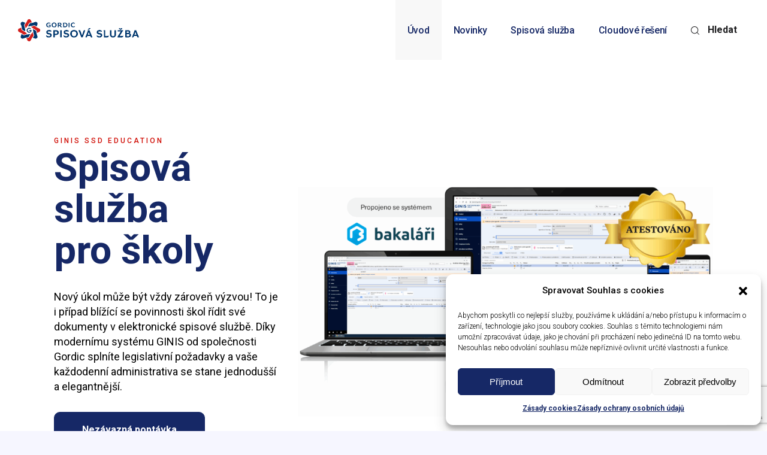

--- FILE ---
content_type: text/html; charset=utf-8
request_url: https://www.google.com/recaptcha/api2/anchor?ar=1&k=6Lf33XkhAAAAAIgJ8obKM-t29EnnXCZA9e1JNB76&co=aHR0cHM6Ly9zcGlzb3Zhc2x1emJhcHJvc2tvbHkuY3o6NDQz&hl=en&v=N67nZn4AqZkNcbeMu4prBgzg&size=invisible&anchor-ms=20000&execute-ms=30000&cb=vq2k0iam1996
body_size: 48836
content:
<!DOCTYPE HTML><html dir="ltr" lang="en"><head><meta http-equiv="Content-Type" content="text/html; charset=UTF-8">
<meta http-equiv="X-UA-Compatible" content="IE=edge">
<title>reCAPTCHA</title>
<style type="text/css">
/* cyrillic-ext */
@font-face {
  font-family: 'Roboto';
  font-style: normal;
  font-weight: 400;
  font-stretch: 100%;
  src: url(//fonts.gstatic.com/s/roboto/v48/KFO7CnqEu92Fr1ME7kSn66aGLdTylUAMa3GUBHMdazTgWw.woff2) format('woff2');
  unicode-range: U+0460-052F, U+1C80-1C8A, U+20B4, U+2DE0-2DFF, U+A640-A69F, U+FE2E-FE2F;
}
/* cyrillic */
@font-face {
  font-family: 'Roboto';
  font-style: normal;
  font-weight: 400;
  font-stretch: 100%;
  src: url(//fonts.gstatic.com/s/roboto/v48/KFO7CnqEu92Fr1ME7kSn66aGLdTylUAMa3iUBHMdazTgWw.woff2) format('woff2');
  unicode-range: U+0301, U+0400-045F, U+0490-0491, U+04B0-04B1, U+2116;
}
/* greek-ext */
@font-face {
  font-family: 'Roboto';
  font-style: normal;
  font-weight: 400;
  font-stretch: 100%;
  src: url(//fonts.gstatic.com/s/roboto/v48/KFO7CnqEu92Fr1ME7kSn66aGLdTylUAMa3CUBHMdazTgWw.woff2) format('woff2');
  unicode-range: U+1F00-1FFF;
}
/* greek */
@font-face {
  font-family: 'Roboto';
  font-style: normal;
  font-weight: 400;
  font-stretch: 100%;
  src: url(//fonts.gstatic.com/s/roboto/v48/KFO7CnqEu92Fr1ME7kSn66aGLdTylUAMa3-UBHMdazTgWw.woff2) format('woff2');
  unicode-range: U+0370-0377, U+037A-037F, U+0384-038A, U+038C, U+038E-03A1, U+03A3-03FF;
}
/* math */
@font-face {
  font-family: 'Roboto';
  font-style: normal;
  font-weight: 400;
  font-stretch: 100%;
  src: url(//fonts.gstatic.com/s/roboto/v48/KFO7CnqEu92Fr1ME7kSn66aGLdTylUAMawCUBHMdazTgWw.woff2) format('woff2');
  unicode-range: U+0302-0303, U+0305, U+0307-0308, U+0310, U+0312, U+0315, U+031A, U+0326-0327, U+032C, U+032F-0330, U+0332-0333, U+0338, U+033A, U+0346, U+034D, U+0391-03A1, U+03A3-03A9, U+03B1-03C9, U+03D1, U+03D5-03D6, U+03F0-03F1, U+03F4-03F5, U+2016-2017, U+2034-2038, U+203C, U+2040, U+2043, U+2047, U+2050, U+2057, U+205F, U+2070-2071, U+2074-208E, U+2090-209C, U+20D0-20DC, U+20E1, U+20E5-20EF, U+2100-2112, U+2114-2115, U+2117-2121, U+2123-214F, U+2190, U+2192, U+2194-21AE, U+21B0-21E5, U+21F1-21F2, U+21F4-2211, U+2213-2214, U+2216-22FF, U+2308-230B, U+2310, U+2319, U+231C-2321, U+2336-237A, U+237C, U+2395, U+239B-23B7, U+23D0, U+23DC-23E1, U+2474-2475, U+25AF, U+25B3, U+25B7, U+25BD, U+25C1, U+25CA, U+25CC, U+25FB, U+266D-266F, U+27C0-27FF, U+2900-2AFF, U+2B0E-2B11, U+2B30-2B4C, U+2BFE, U+3030, U+FF5B, U+FF5D, U+1D400-1D7FF, U+1EE00-1EEFF;
}
/* symbols */
@font-face {
  font-family: 'Roboto';
  font-style: normal;
  font-weight: 400;
  font-stretch: 100%;
  src: url(//fonts.gstatic.com/s/roboto/v48/KFO7CnqEu92Fr1ME7kSn66aGLdTylUAMaxKUBHMdazTgWw.woff2) format('woff2');
  unicode-range: U+0001-000C, U+000E-001F, U+007F-009F, U+20DD-20E0, U+20E2-20E4, U+2150-218F, U+2190, U+2192, U+2194-2199, U+21AF, U+21E6-21F0, U+21F3, U+2218-2219, U+2299, U+22C4-22C6, U+2300-243F, U+2440-244A, U+2460-24FF, U+25A0-27BF, U+2800-28FF, U+2921-2922, U+2981, U+29BF, U+29EB, U+2B00-2BFF, U+4DC0-4DFF, U+FFF9-FFFB, U+10140-1018E, U+10190-1019C, U+101A0, U+101D0-101FD, U+102E0-102FB, U+10E60-10E7E, U+1D2C0-1D2D3, U+1D2E0-1D37F, U+1F000-1F0FF, U+1F100-1F1AD, U+1F1E6-1F1FF, U+1F30D-1F30F, U+1F315, U+1F31C, U+1F31E, U+1F320-1F32C, U+1F336, U+1F378, U+1F37D, U+1F382, U+1F393-1F39F, U+1F3A7-1F3A8, U+1F3AC-1F3AF, U+1F3C2, U+1F3C4-1F3C6, U+1F3CA-1F3CE, U+1F3D4-1F3E0, U+1F3ED, U+1F3F1-1F3F3, U+1F3F5-1F3F7, U+1F408, U+1F415, U+1F41F, U+1F426, U+1F43F, U+1F441-1F442, U+1F444, U+1F446-1F449, U+1F44C-1F44E, U+1F453, U+1F46A, U+1F47D, U+1F4A3, U+1F4B0, U+1F4B3, U+1F4B9, U+1F4BB, U+1F4BF, U+1F4C8-1F4CB, U+1F4D6, U+1F4DA, U+1F4DF, U+1F4E3-1F4E6, U+1F4EA-1F4ED, U+1F4F7, U+1F4F9-1F4FB, U+1F4FD-1F4FE, U+1F503, U+1F507-1F50B, U+1F50D, U+1F512-1F513, U+1F53E-1F54A, U+1F54F-1F5FA, U+1F610, U+1F650-1F67F, U+1F687, U+1F68D, U+1F691, U+1F694, U+1F698, U+1F6AD, U+1F6B2, U+1F6B9-1F6BA, U+1F6BC, U+1F6C6-1F6CF, U+1F6D3-1F6D7, U+1F6E0-1F6EA, U+1F6F0-1F6F3, U+1F6F7-1F6FC, U+1F700-1F7FF, U+1F800-1F80B, U+1F810-1F847, U+1F850-1F859, U+1F860-1F887, U+1F890-1F8AD, U+1F8B0-1F8BB, U+1F8C0-1F8C1, U+1F900-1F90B, U+1F93B, U+1F946, U+1F984, U+1F996, U+1F9E9, U+1FA00-1FA6F, U+1FA70-1FA7C, U+1FA80-1FA89, U+1FA8F-1FAC6, U+1FACE-1FADC, U+1FADF-1FAE9, U+1FAF0-1FAF8, U+1FB00-1FBFF;
}
/* vietnamese */
@font-face {
  font-family: 'Roboto';
  font-style: normal;
  font-weight: 400;
  font-stretch: 100%;
  src: url(//fonts.gstatic.com/s/roboto/v48/KFO7CnqEu92Fr1ME7kSn66aGLdTylUAMa3OUBHMdazTgWw.woff2) format('woff2');
  unicode-range: U+0102-0103, U+0110-0111, U+0128-0129, U+0168-0169, U+01A0-01A1, U+01AF-01B0, U+0300-0301, U+0303-0304, U+0308-0309, U+0323, U+0329, U+1EA0-1EF9, U+20AB;
}
/* latin-ext */
@font-face {
  font-family: 'Roboto';
  font-style: normal;
  font-weight: 400;
  font-stretch: 100%;
  src: url(//fonts.gstatic.com/s/roboto/v48/KFO7CnqEu92Fr1ME7kSn66aGLdTylUAMa3KUBHMdazTgWw.woff2) format('woff2');
  unicode-range: U+0100-02BA, U+02BD-02C5, U+02C7-02CC, U+02CE-02D7, U+02DD-02FF, U+0304, U+0308, U+0329, U+1D00-1DBF, U+1E00-1E9F, U+1EF2-1EFF, U+2020, U+20A0-20AB, U+20AD-20C0, U+2113, U+2C60-2C7F, U+A720-A7FF;
}
/* latin */
@font-face {
  font-family: 'Roboto';
  font-style: normal;
  font-weight: 400;
  font-stretch: 100%;
  src: url(//fonts.gstatic.com/s/roboto/v48/KFO7CnqEu92Fr1ME7kSn66aGLdTylUAMa3yUBHMdazQ.woff2) format('woff2');
  unicode-range: U+0000-00FF, U+0131, U+0152-0153, U+02BB-02BC, U+02C6, U+02DA, U+02DC, U+0304, U+0308, U+0329, U+2000-206F, U+20AC, U+2122, U+2191, U+2193, U+2212, U+2215, U+FEFF, U+FFFD;
}
/* cyrillic-ext */
@font-face {
  font-family: 'Roboto';
  font-style: normal;
  font-weight: 500;
  font-stretch: 100%;
  src: url(//fonts.gstatic.com/s/roboto/v48/KFO7CnqEu92Fr1ME7kSn66aGLdTylUAMa3GUBHMdazTgWw.woff2) format('woff2');
  unicode-range: U+0460-052F, U+1C80-1C8A, U+20B4, U+2DE0-2DFF, U+A640-A69F, U+FE2E-FE2F;
}
/* cyrillic */
@font-face {
  font-family: 'Roboto';
  font-style: normal;
  font-weight: 500;
  font-stretch: 100%;
  src: url(//fonts.gstatic.com/s/roboto/v48/KFO7CnqEu92Fr1ME7kSn66aGLdTylUAMa3iUBHMdazTgWw.woff2) format('woff2');
  unicode-range: U+0301, U+0400-045F, U+0490-0491, U+04B0-04B1, U+2116;
}
/* greek-ext */
@font-face {
  font-family: 'Roboto';
  font-style: normal;
  font-weight: 500;
  font-stretch: 100%;
  src: url(//fonts.gstatic.com/s/roboto/v48/KFO7CnqEu92Fr1ME7kSn66aGLdTylUAMa3CUBHMdazTgWw.woff2) format('woff2');
  unicode-range: U+1F00-1FFF;
}
/* greek */
@font-face {
  font-family: 'Roboto';
  font-style: normal;
  font-weight: 500;
  font-stretch: 100%;
  src: url(//fonts.gstatic.com/s/roboto/v48/KFO7CnqEu92Fr1ME7kSn66aGLdTylUAMa3-UBHMdazTgWw.woff2) format('woff2');
  unicode-range: U+0370-0377, U+037A-037F, U+0384-038A, U+038C, U+038E-03A1, U+03A3-03FF;
}
/* math */
@font-face {
  font-family: 'Roboto';
  font-style: normal;
  font-weight: 500;
  font-stretch: 100%;
  src: url(//fonts.gstatic.com/s/roboto/v48/KFO7CnqEu92Fr1ME7kSn66aGLdTylUAMawCUBHMdazTgWw.woff2) format('woff2');
  unicode-range: U+0302-0303, U+0305, U+0307-0308, U+0310, U+0312, U+0315, U+031A, U+0326-0327, U+032C, U+032F-0330, U+0332-0333, U+0338, U+033A, U+0346, U+034D, U+0391-03A1, U+03A3-03A9, U+03B1-03C9, U+03D1, U+03D5-03D6, U+03F0-03F1, U+03F4-03F5, U+2016-2017, U+2034-2038, U+203C, U+2040, U+2043, U+2047, U+2050, U+2057, U+205F, U+2070-2071, U+2074-208E, U+2090-209C, U+20D0-20DC, U+20E1, U+20E5-20EF, U+2100-2112, U+2114-2115, U+2117-2121, U+2123-214F, U+2190, U+2192, U+2194-21AE, U+21B0-21E5, U+21F1-21F2, U+21F4-2211, U+2213-2214, U+2216-22FF, U+2308-230B, U+2310, U+2319, U+231C-2321, U+2336-237A, U+237C, U+2395, U+239B-23B7, U+23D0, U+23DC-23E1, U+2474-2475, U+25AF, U+25B3, U+25B7, U+25BD, U+25C1, U+25CA, U+25CC, U+25FB, U+266D-266F, U+27C0-27FF, U+2900-2AFF, U+2B0E-2B11, U+2B30-2B4C, U+2BFE, U+3030, U+FF5B, U+FF5D, U+1D400-1D7FF, U+1EE00-1EEFF;
}
/* symbols */
@font-face {
  font-family: 'Roboto';
  font-style: normal;
  font-weight: 500;
  font-stretch: 100%;
  src: url(//fonts.gstatic.com/s/roboto/v48/KFO7CnqEu92Fr1ME7kSn66aGLdTylUAMaxKUBHMdazTgWw.woff2) format('woff2');
  unicode-range: U+0001-000C, U+000E-001F, U+007F-009F, U+20DD-20E0, U+20E2-20E4, U+2150-218F, U+2190, U+2192, U+2194-2199, U+21AF, U+21E6-21F0, U+21F3, U+2218-2219, U+2299, U+22C4-22C6, U+2300-243F, U+2440-244A, U+2460-24FF, U+25A0-27BF, U+2800-28FF, U+2921-2922, U+2981, U+29BF, U+29EB, U+2B00-2BFF, U+4DC0-4DFF, U+FFF9-FFFB, U+10140-1018E, U+10190-1019C, U+101A0, U+101D0-101FD, U+102E0-102FB, U+10E60-10E7E, U+1D2C0-1D2D3, U+1D2E0-1D37F, U+1F000-1F0FF, U+1F100-1F1AD, U+1F1E6-1F1FF, U+1F30D-1F30F, U+1F315, U+1F31C, U+1F31E, U+1F320-1F32C, U+1F336, U+1F378, U+1F37D, U+1F382, U+1F393-1F39F, U+1F3A7-1F3A8, U+1F3AC-1F3AF, U+1F3C2, U+1F3C4-1F3C6, U+1F3CA-1F3CE, U+1F3D4-1F3E0, U+1F3ED, U+1F3F1-1F3F3, U+1F3F5-1F3F7, U+1F408, U+1F415, U+1F41F, U+1F426, U+1F43F, U+1F441-1F442, U+1F444, U+1F446-1F449, U+1F44C-1F44E, U+1F453, U+1F46A, U+1F47D, U+1F4A3, U+1F4B0, U+1F4B3, U+1F4B9, U+1F4BB, U+1F4BF, U+1F4C8-1F4CB, U+1F4D6, U+1F4DA, U+1F4DF, U+1F4E3-1F4E6, U+1F4EA-1F4ED, U+1F4F7, U+1F4F9-1F4FB, U+1F4FD-1F4FE, U+1F503, U+1F507-1F50B, U+1F50D, U+1F512-1F513, U+1F53E-1F54A, U+1F54F-1F5FA, U+1F610, U+1F650-1F67F, U+1F687, U+1F68D, U+1F691, U+1F694, U+1F698, U+1F6AD, U+1F6B2, U+1F6B9-1F6BA, U+1F6BC, U+1F6C6-1F6CF, U+1F6D3-1F6D7, U+1F6E0-1F6EA, U+1F6F0-1F6F3, U+1F6F7-1F6FC, U+1F700-1F7FF, U+1F800-1F80B, U+1F810-1F847, U+1F850-1F859, U+1F860-1F887, U+1F890-1F8AD, U+1F8B0-1F8BB, U+1F8C0-1F8C1, U+1F900-1F90B, U+1F93B, U+1F946, U+1F984, U+1F996, U+1F9E9, U+1FA00-1FA6F, U+1FA70-1FA7C, U+1FA80-1FA89, U+1FA8F-1FAC6, U+1FACE-1FADC, U+1FADF-1FAE9, U+1FAF0-1FAF8, U+1FB00-1FBFF;
}
/* vietnamese */
@font-face {
  font-family: 'Roboto';
  font-style: normal;
  font-weight: 500;
  font-stretch: 100%;
  src: url(//fonts.gstatic.com/s/roboto/v48/KFO7CnqEu92Fr1ME7kSn66aGLdTylUAMa3OUBHMdazTgWw.woff2) format('woff2');
  unicode-range: U+0102-0103, U+0110-0111, U+0128-0129, U+0168-0169, U+01A0-01A1, U+01AF-01B0, U+0300-0301, U+0303-0304, U+0308-0309, U+0323, U+0329, U+1EA0-1EF9, U+20AB;
}
/* latin-ext */
@font-face {
  font-family: 'Roboto';
  font-style: normal;
  font-weight: 500;
  font-stretch: 100%;
  src: url(//fonts.gstatic.com/s/roboto/v48/KFO7CnqEu92Fr1ME7kSn66aGLdTylUAMa3KUBHMdazTgWw.woff2) format('woff2');
  unicode-range: U+0100-02BA, U+02BD-02C5, U+02C7-02CC, U+02CE-02D7, U+02DD-02FF, U+0304, U+0308, U+0329, U+1D00-1DBF, U+1E00-1E9F, U+1EF2-1EFF, U+2020, U+20A0-20AB, U+20AD-20C0, U+2113, U+2C60-2C7F, U+A720-A7FF;
}
/* latin */
@font-face {
  font-family: 'Roboto';
  font-style: normal;
  font-weight: 500;
  font-stretch: 100%;
  src: url(//fonts.gstatic.com/s/roboto/v48/KFO7CnqEu92Fr1ME7kSn66aGLdTylUAMa3yUBHMdazQ.woff2) format('woff2');
  unicode-range: U+0000-00FF, U+0131, U+0152-0153, U+02BB-02BC, U+02C6, U+02DA, U+02DC, U+0304, U+0308, U+0329, U+2000-206F, U+20AC, U+2122, U+2191, U+2193, U+2212, U+2215, U+FEFF, U+FFFD;
}
/* cyrillic-ext */
@font-face {
  font-family: 'Roboto';
  font-style: normal;
  font-weight: 900;
  font-stretch: 100%;
  src: url(//fonts.gstatic.com/s/roboto/v48/KFO7CnqEu92Fr1ME7kSn66aGLdTylUAMa3GUBHMdazTgWw.woff2) format('woff2');
  unicode-range: U+0460-052F, U+1C80-1C8A, U+20B4, U+2DE0-2DFF, U+A640-A69F, U+FE2E-FE2F;
}
/* cyrillic */
@font-face {
  font-family: 'Roboto';
  font-style: normal;
  font-weight: 900;
  font-stretch: 100%;
  src: url(//fonts.gstatic.com/s/roboto/v48/KFO7CnqEu92Fr1ME7kSn66aGLdTylUAMa3iUBHMdazTgWw.woff2) format('woff2');
  unicode-range: U+0301, U+0400-045F, U+0490-0491, U+04B0-04B1, U+2116;
}
/* greek-ext */
@font-face {
  font-family: 'Roboto';
  font-style: normal;
  font-weight: 900;
  font-stretch: 100%;
  src: url(//fonts.gstatic.com/s/roboto/v48/KFO7CnqEu92Fr1ME7kSn66aGLdTylUAMa3CUBHMdazTgWw.woff2) format('woff2');
  unicode-range: U+1F00-1FFF;
}
/* greek */
@font-face {
  font-family: 'Roboto';
  font-style: normal;
  font-weight: 900;
  font-stretch: 100%;
  src: url(//fonts.gstatic.com/s/roboto/v48/KFO7CnqEu92Fr1ME7kSn66aGLdTylUAMa3-UBHMdazTgWw.woff2) format('woff2');
  unicode-range: U+0370-0377, U+037A-037F, U+0384-038A, U+038C, U+038E-03A1, U+03A3-03FF;
}
/* math */
@font-face {
  font-family: 'Roboto';
  font-style: normal;
  font-weight: 900;
  font-stretch: 100%;
  src: url(//fonts.gstatic.com/s/roboto/v48/KFO7CnqEu92Fr1ME7kSn66aGLdTylUAMawCUBHMdazTgWw.woff2) format('woff2');
  unicode-range: U+0302-0303, U+0305, U+0307-0308, U+0310, U+0312, U+0315, U+031A, U+0326-0327, U+032C, U+032F-0330, U+0332-0333, U+0338, U+033A, U+0346, U+034D, U+0391-03A1, U+03A3-03A9, U+03B1-03C9, U+03D1, U+03D5-03D6, U+03F0-03F1, U+03F4-03F5, U+2016-2017, U+2034-2038, U+203C, U+2040, U+2043, U+2047, U+2050, U+2057, U+205F, U+2070-2071, U+2074-208E, U+2090-209C, U+20D0-20DC, U+20E1, U+20E5-20EF, U+2100-2112, U+2114-2115, U+2117-2121, U+2123-214F, U+2190, U+2192, U+2194-21AE, U+21B0-21E5, U+21F1-21F2, U+21F4-2211, U+2213-2214, U+2216-22FF, U+2308-230B, U+2310, U+2319, U+231C-2321, U+2336-237A, U+237C, U+2395, U+239B-23B7, U+23D0, U+23DC-23E1, U+2474-2475, U+25AF, U+25B3, U+25B7, U+25BD, U+25C1, U+25CA, U+25CC, U+25FB, U+266D-266F, U+27C0-27FF, U+2900-2AFF, U+2B0E-2B11, U+2B30-2B4C, U+2BFE, U+3030, U+FF5B, U+FF5D, U+1D400-1D7FF, U+1EE00-1EEFF;
}
/* symbols */
@font-face {
  font-family: 'Roboto';
  font-style: normal;
  font-weight: 900;
  font-stretch: 100%;
  src: url(//fonts.gstatic.com/s/roboto/v48/KFO7CnqEu92Fr1ME7kSn66aGLdTylUAMaxKUBHMdazTgWw.woff2) format('woff2');
  unicode-range: U+0001-000C, U+000E-001F, U+007F-009F, U+20DD-20E0, U+20E2-20E4, U+2150-218F, U+2190, U+2192, U+2194-2199, U+21AF, U+21E6-21F0, U+21F3, U+2218-2219, U+2299, U+22C4-22C6, U+2300-243F, U+2440-244A, U+2460-24FF, U+25A0-27BF, U+2800-28FF, U+2921-2922, U+2981, U+29BF, U+29EB, U+2B00-2BFF, U+4DC0-4DFF, U+FFF9-FFFB, U+10140-1018E, U+10190-1019C, U+101A0, U+101D0-101FD, U+102E0-102FB, U+10E60-10E7E, U+1D2C0-1D2D3, U+1D2E0-1D37F, U+1F000-1F0FF, U+1F100-1F1AD, U+1F1E6-1F1FF, U+1F30D-1F30F, U+1F315, U+1F31C, U+1F31E, U+1F320-1F32C, U+1F336, U+1F378, U+1F37D, U+1F382, U+1F393-1F39F, U+1F3A7-1F3A8, U+1F3AC-1F3AF, U+1F3C2, U+1F3C4-1F3C6, U+1F3CA-1F3CE, U+1F3D4-1F3E0, U+1F3ED, U+1F3F1-1F3F3, U+1F3F5-1F3F7, U+1F408, U+1F415, U+1F41F, U+1F426, U+1F43F, U+1F441-1F442, U+1F444, U+1F446-1F449, U+1F44C-1F44E, U+1F453, U+1F46A, U+1F47D, U+1F4A3, U+1F4B0, U+1F4B3, U+1F4B9, U+1F4BB, U+1F4BF, U+1F4C8-1F4CB, U+1F4D6, U+1F4DA, U+1F4DF, U+1F4E3-1F4E6, U+1F4EA-1F4ED, U+1F4F7, U+1F4F9-1F4FB, U+1F4FD-1F4FE, U+1F503, U+1F507-1F50B, U+1F50D, U+1F512-1F513, U+1F53E-1F54A, U+1F54F-1F5FA, U+1F610, U+1F650-1F67F, U+1F687, U+1F68D, U+1F691, U+1F694, U+1F698, U+1F6AD, U+1F6B2, U+1F6B9-1F6BA, U+1F6BC, U+1F6C6-1F6CF, U+1F6D3-1F6D7, U+1F6E0-1F6EA, U+1F6F0-1F6F3, U+1F6F7-1F6FC, U+1F700-1F7FF, U+1F800-1F80B, U+1F810-1F847, U+1F850-1F859, U+1F860-1F887, U+1F890-1F8AD, U+1F8B0-1F8BB, U+1F8C0-1F8C1, U+1F900-1F90B, U+1F93B, U+1F946, U+1F984, U+1F996, U+1F9E9, U+1FA00-1FA6F, U+1FA70-1FA7C, U+1FA80-1FA89, U+1FA8F-1FAC6, U+1FACE-1FADC, U+1FADF-1FAE9, U+1FAF0-1FAF8, U+1FB00-1FBFF;
}
/* vietnamese */
@font-face {
  font-family: 'Roboto';
  font-style: normal;
  font-weight: 900;
  font-stretch: 100%;
  src: url(//fonts.gstatic.com/s/roboto/v48/KFO7CnqEu92Fr1ME7kSn66aGLdTylUAMa3OUBHMdazTgWw.woff2) format('woff2');
  unicode-range: U+0102-0103, U+0110-0111, U+0128-0129, U+0168-0169, U+01A0-01A1, U+01AF-01B0, U+0300-0301, U+0303-0304, U+0308-0309, U+0323, U+0329, U+1EA0-1EF9, U+20AB;
}
/* latin-ext */
@font-face {
  font-family: 'Roboto';
  font-style: normal;
  font-weight: 900;
  font-stretch: 100%;
  src: url(//fonts.gstatic.com/s/roboto/v48/KFO7CnqEu92Fr1ME7kSn66aGLdTylUAMa3KUBHMdazTgWw.woff2) format('woff2');
  unicode-range: U+0100-02BA, U+02BD-02C5, U+02C7-02CC, U+02CE-02D7, U+02DD-02FF, U+0304, U+0308, U+0329, U+1D00-1DBF, U+1E00-1E9F, U+1EF2-1EFF, U+2020, U+20A0-20AB, U+20AD-20C0, U+2113, U+2C60-2C7F, U+A720-A7FF;
}
/* latin */
@font-face {
  font-family: 'Roboto';
  font-style: normal;
  font-weight: 900;
  font-stretch: 100%;
  src: url(//fonts.gstatic.com/s/roboto/v48/KFO7CnqEu92Fr1ME7kSn66aGLdTylUAMa3yUBHMdazQ.woff2) format('woff2');
  unicode-range: U+0000-00FF, U+0131, U+0152-0153, U+02BB-02BC, U+02C6, U+02DA, U+02DC, U+0304, U+0308, U+0329, U+2000-206F, U+20AC, U+2122, U+2191, U+2193, U+2212, U+2215, U+FEFF, U+FFFD;
}

</style>
<link rel="stylesheet" type="text/css" href="https://www.gstatic.com/recaptcha/releases/N67nZn4AqZkNcbeMu4prBgzg/styles__ltr.css">
<script nonce="DP-qBEUJY32lRwZ0BeMslw" type="text/javascript">window['__recaptcha_api'] = 'https://www.google.com/recaptcha/api2/';</script>
<script type="text/javascript" src="https://www.gstatic.com/recaptcha/releases/N67nZn4AqZkNcbeMu4prBgzg/recaptcha__en.js" nonce="DP-qBEUJY32lRwZ0BeMslw">
      
    </script></head>
<body><div id="rc-anchor-alert" class="rc-anchor-alert"></div>
<input type="hidden" id="recaptcha-token" value="[base64]">
<script type="text/javascript" nonce="DP-qBEUJY32lRwZ0BeMslw">
      recaptcha.anchor.Main.init("[\x22ainput\x22,[\x22bgdata\x22,\x22\x22,\[base64]/[base64]/[base64]/ZyhXLGgpOnEoW04sMjEsbF0sVywwKSxoKSxmYWxzZSxmYWxzZSl9Y2F0Y2goayl7RygzNTgsVyk/[base64]/[base64]/[base64]/[base64]/[base64]/[base64]/[base64]/bmV3IEJbT10oRFswXSk6dz09Mj9uZXcgQltPXShEWzBdLERbMV0pOnc9PTM/bmV3IEJbT10oRFswXSxEWzFdLERbMl0pOnc9PTQ/[base64]/[base64]/[base64]/[base64]/[base64]\\u003d\x22,\[base64]\\u003d\\u003d\x22,\x22w5vCqU7Cv8O4w6rCgFVZMDDCv8Kzw7hWecKswqNfwonDuSzDghovw4QFw7UYwq7DvCZcw7gQO8KzRx9KajXDhMOrRjnCusOxwo99wpV9w5fCgcOgw7YNScOLw685eSnDkcKLw4Itwo0BYcOQwp96PcK/[base64]/DqRHCqycxw7gZK1LDlMKVw67DscOCfFXDjhDDuMK2w6jDvWF3VcKNwoNJw5DDvDLDtsKFwoIEwq8/UGfDvR0EayPDisObScOkFMK/[base64]/Dgi7CsE7CncKtPsOCZ3EjDXxmKMOUw4VBw5JqbcKnwrPDuFUjGTU7w63CixM3QC/CsyYBwrfCjSE+E8K2VcKzwoHDikZxwps8w6rCpsK0wozCgRMJwo9Yw69/wpbDtApCw5oTPT4Ywr0YDMOHw6vDgUMdw588OMOTwrbClsOzwoPCnnZiQEIjCAnCsMKtYzfDvB96ccOFH8OawoU6w7TDisO5O398ScKKbcOUS8Ocw5kIwr/DmcOcIMK5EMOuw4liUjp0w5UcwoN0dTYLAF/Cm8Kgd0DDnMKowo3CvSjDuMK7woXDiRcJWxcDw5XDvcOIOXkWw7RVLCwqLAbDniwYwpPCosOHHlw3fEcRw67ChA7CmBLCgcKew43DsDFaw4Vgw7sbMcOjw7TDnGNpwoQCGGlew7c2IcOKDg/[base64]/CoQdGw7/DhF1FMQ4EUlw4w4JIGXIgakHCg8ORw4zDoV/DlEnDpgjCpUErB1t5U8ObwpnDqxVqSMOUw5F/wqbDjMOzw7hawo4THcOjecOsOjLCmcKuw69AH8Kiw6ZIwrfCrArCs8ORDxjCi2QeeVXCrsOBWsKZw6w9w73Dv8O7w6HCl8KWLcOFw490wq7CkTnCh8OhwqHDs8ODwo9Dwqx5Vy1xwosAAMOTPMODwogIw5bCkcO6w4IrGynDkcKFw6DCgjjDlcKfA8O9w7/DhcObw4vDmsKkw67DixVEDkkQKsOdSQzDgADCnkE6BUYBesOew5TDk8KPS8KGw4AHJcKjNMKIwpIUwqwuTMKBw50+w5jCuFk8TnIBwonChUTDj8KcE07CiMKFwpMSwpHCjy/DjQQPw5dZIsKswqcYwqUOGFnCpsKZw5sRwpTDmQvCqi16M17Dq8KiLh5owpoMwpdYRBbDpDfDh8K5w644w4fCnWcfw6F5wrRADk/Ct8Kywqguwr86wqF4w7NJw7lOwrsAXFpnwoHCogfDgcKEwq7Dln8WK8KAw6zDqcKBHXMUMxzChsKHVB/DmcO9cMKswrPDuSlOM8KNwo4POMOKw7JzdsKlJ8K1RnNYwovDlMO6woDDkHYZwqRZwqbCpTrDtMKbWFp2w4RKw6BIXwjDusOrKRTCiy0qwp1dw6o5UMO0SCkAw4rCocK0J8Klw5RFw7VkcBc+fDDDiGIqHcOudjvDgcOBacKVTlo3McOEAsOqw6DDgj/DtcOUwqRvw6JGI0hxwrTCtzYbecORwq8bw5bCiMKGIVoxw5rDnGtnwpfDmRdpPV3Cqn/CuMOEflx0w4zDncO2wr8GwpfDs0fCnm/DvHjDsnp0OwTCgsO3w5RFEcOeDSZuwq5Jwq46w7vDrVRWQcOFw5vDmMKfwq3DgMKzZcKBKcOJXMOiK8K5RcKMw4/CuMKyOMKmOzBywq/CjcOiKMOpXsKmXQXDjEjCpsK5w4nCksOIBjEKw6TDrMObw7piw4nChMK9woLDq8KRfw7Dgm7DsE/DlFzCqcKqIG7Dj1UzXsOHw7QQMsOdXMOuw5Uew4TDkFzDljoPw6vCg8KHw7IHQcKwBDUCFcOhGEHCuATDq8O0UwwOVsKCQBQgwq1hc0fDoX0oNkjCm8OEwoQUa0nCh2zCq2fDiAoVw4V7w5fDvsKCwq/CicKDw5bDl3LCq8KhKU/CocOdA8K3wqU0PcKyRMOKw40yw4wtBwnDqiHDrmkLRsKhIF7CpjzDqVMEXTVcw4grw7Ngwpg6w5bDpEbDtsKdw4gcVMK1D3rDlAExwqnDpsOKfk5xV8OQMsOqaGzDvMKjBgxEw7MCFMKpQ8KOPG1POcODw4vDpGRdwp4Pwp/CplzClBTCjRMoa1zCtMOkwofChcKtSlTCmMOabwIbDFQdw7nCs8Kqe8KTPRrCoMOKMC1/dg8rw4AdXsKgwpDCu8Odwq1ac8OVFlU7w4nCqjRfWcKVwqLCrEYOdxxaw7LDiMOYIMODw6TCmSFfI8K0b37DiAfCm24Kw40qOcOLcMOdw4/ChRTDtnwYFMOawo5pQsOuw47DgsK+wphpE1sFwq/ChMOoaFZvcT7CjQ83bMODasOYJkZbw6/[base64]/BlhiwqHCh8K8w4JYPsKOw6XDssK7KsKkwq3CuMK2wrTDrFgxN8KlwrVfw7kPZsKlwobCqsKtPzXCvMO/UzjCi8KRKRjCvsKWwpbCgnbDkhvCj8OVwqlfw6fCu8OadH/ClRrClWDDpMORwpjDkTHDjkAMw4YUAcOiU8Oew6DDuH/DiEXDuh7Dsit1IHFJwrQgwqnCsCsTeMOJAcOXwppNUDkuw6waalrDhSrCq8OpwrnCksK2wqISwp5Uw7R6WMO8woIVwoPDmcKFwoElw7bCsMKZQMOibsODBcOMFgE5wr43w4FiMcOxwrMjUCfDqsK4IsK6ZwrDgcOAwqrDimTCncKOw7kfwr5lwoVsw7bDrC1/[base64]/w7IvwqXCvsKJwqJhRStFI8OSw5l4wqTDhsOJQ8O4W8Oew5HCiMK+GFUBw4XDp8KCOsKcM8KlwqvCqMOKw69Hcl0zXsOyfxVQM3g1w7zCvMKTT1BlalBHB8KNwoxVw7VIw4g1wroPw57CtQQaEMOOw4IhVcOgwrPDrBMwwoHDo2/CscKQS2PCqMOkZx0yw40tw7NSw4h8WcKLY8ObKEDCs8OFEsKWGw4EWsOhwoo5wpsFa8OsYXE4wpvCjXcrB8K9JGTDlUvDu8K1w7bCkXIZYsKAPcKaJQfDtMODAD/Co8OrSG3CqcKxf2XCjMKseAXCsC/DoBvCgTfDrHPDoBkLwrjClMOPdcK9w7chwrU+wpDCqsKRSnBtAAFxwrHDocKsw7VTwqTCl2HDhx8NRm7CgMKBeDjDncKRIGjDtcKDZ3fCmzbDksOqGyfCmh/DqcKuwqdjfMOJJWBnw6UQwprCgsKuw65RBAQFw7DDkMKaL8Olw4/[base64]/asOKwqLDgh8GP8K0KsOdXCZOw5sBUzfDlMOlQMKJw65IY8KFYSTCkkrDscOlwrzDgMKGw6BFOcKvUsKGwqPDtcKaw5BRw5zDpw/DtcKswrkMQyVMYE4IwozCm8OZasOZacKeOi7ChQLCg8Kgw50jwpMoDsOaVTh9w4nClcKoBlxydz/CpcKsDWTDt2ASQcOuIMKrRykbwpzDgcOfwr/DiA0iY8Kjw4fCkMONwrwpwo1NwrxUwrPDhcKTXMOEJcKyw504w5AaO8KdEXAww67CvTUew53CrW9Bwp/[base64]/Cp8K4wrvCqsOHw4DDjcORw77DhsOLwq1TbErDrcKWN2N7IMOKw7Uqw77DssO8w7rDgWjDhMK5wrPCv8OcwqoDZsKjc1TDiMKzfMKva8Ogw57Dhw5zwpFcwrAQdsK/VCLClMKdwr/[base64]/CvRbCnxLCr8OqbB/DsmBqw6/Cpithwp3DnMK8woXChWjDuMOFw49UwrHDrW3CiMKdAwIPw5vDo3LDjcKbY8OJRcOqLzTCm1ltasK6dsOpCj7Do8Oaw4FEL1DDlBkEacKFw6XDr8K5A8OeEsK/KsKew4jDvGrDlCTCoMK2UMKAw5EkwpHDkk1ub2TCvBPDpXcMT3djw5/DglzCu8K5NhPDj8O4U8K5A8O/XH3CqsO5w6fCrMKOUBnDlX7Cr2cQw6TDvsKLwoPCi8OiwrtyYFvCpcKaw68uPMKTw4DCkj3DnsK8w4fDqmpOFMKLwpdsUsKuw5HClSdsTUHCoFFlw6bCg8Kkw5YwByrCqiUlw6LCk3BaFR/DhTpxScKww7p8IcOHMAh3w5LDqcKKw6XDkMO1wqTDqHPDl8OWwofCkkLDs8O0w63CmcK9w45YEj/DjcKOw7/[base64]/w5trwrEOw4EtEMK4NT/DjcO9XTzDk2HCmDzDosK2aA4zw5/CtMOGUTbDucKgQMK1wp5SccO+w5kYG09hXic6wqPCgcOXVsKhw7DDs8O8fMOHw6lBDMOiD1DCjWfDs3fCrMOMwojCoSQ4w5Z3C8KabMK8ScKCQ8OBQW/CnMOPwqo+cRjDkxw/w7jCoBIgw79jPSRVwrR1woZNwq/CmsKqWsKGbmgHw7ozPMK0wqDCu8K8cznCrD4bw7QiwpzDtMO7MVrDt8OOSADDsMKmwrTCgcOjw57Cj8OeWcOGBQTDisOIAMOgw5NnHELDnMK1wqN9fsOsw5fChh5SFMK4WsKawpTChMKuOinCg8KrOMKPw4/DjyLCtUTDk8OUJV0ewqHDlMKMfg0Twpxyw6t8TcO0w7dOb8KtwoXDi2jCohIjQsKMw73CkXxQw4PDvnx9w51rwrMBw7g5dUXDiRfDghnDi8OJOMO/[base64]/wos0RzrDhcKWwqfDqEF5wrTCtAhWd8KRGBrCisKVw4vDmMK/TytPTMKXUXHDqhQbw7LDgsOQFcONw6vDiSfDoRPDhmHCjR7Cs8O/[base64]/DnMKhw68/w5waVBTDml1NwrkswqPDimXDiMKpw55YGh/[base64]/CiU8DWwZRZcKuGMKawrU3woNMTMKHFgjDvF/DgMK2SWrDvB54GsKFwr3CgFzDu8KHw4prXlnCpsOgwp/[base64]/w5NJwrAUPFBzw6BzKyvCuD/[base64]/[base64]/[base64]/Ct8Okwo3CjFN1w61lwonChQjDssKIwrdjdMOewoPDvMOFX0XCihNjwozCuCt3KMOdwpg6Z0nDhsKxS2TCqMOecMKLMcOqTMKtAVbChsOiwqXCgcKRwoHCgDJbwrN/w5cVw4ImR8Khw6QwYDjDl8KGIG/[base64]/QcKMw5rDrDrCoTE4wopMworCpsKBw7BqbmHChUF6w6Q/wrHDlMKGblkxwqvDh0wbB10Fw5fDm8KgX8OEw4/[base64]/DnWHDssOiA2LDlMO9woQfM8OmwrrDuDx5w509wr/[base64]/wo7CmjDCpMO3JSTDklArH3TDr8OOw6zDgsK2R1NZw7TDi8OrwptCw5IYw4RVNGTDm1PDhcOTwrPDjMKOwqs0w5TClxjClzBOwqbCqsKpVhxAw6QmwrXCm3wjK8OYdcOkCsOLEcK/w6HDskfDp8Orw6fDnlQSMcKcJMO/Pm7DlQV6ZsKeT8OjwqjDgGVaZS/Dj8Ouwp/DhMKuwoYxJgHDnAjCgEYYGlZlwqNVGcOqw4nDssKGwobCgMOuwoDCtcO/[base64]/CiBUiSsOmA8OYfMOyY2/CkMO4wrdcw4HDjMOcwovCmcO/[base64]/[base64]/w4bCjWVyIcO2w74Sw7Z/wr7DqEkhMXfClcO2cHIYwonCjcOUwq7CvErDhsKzHFsFA20twociwpnDgR7CkHR7woRsUkHCqsKfbcOkV8O/[base64]/CcKHZ8O+OwkSw7V9w791wrpUw7B4w4wZwoTDlMKQNcOKZsOawpJPb8KPfcOmwp9RwqTCl8OQw7fDo07DosK4RS4xa8KSwrPDosOGO8O0wpzCizkIw4UTw4tmworDuU/DrcKXccO4dsKVX8OnVMOmO8O4w7fCrFDDpsKxw43Cog3Cmg3CpD3Cvi/Du8OowqtQFcOsEsKVJcKNw6Jlw6VPwrkow5wtw74hwpw4LCZaE8Kww7Ifw5LCgzwpOgw4w6vCgRkvw4MDw7Yow6PCm8Omw7zCvT5Fw7FMAcKXNsKhf8KnYMKmUWbCjxNnRwBLwobChcOofcO7ACLDocKRasOJw4ROwp/CrlfCgcOGwp7CqU7CncKVwqTCjmPDlmzCkMOzw5/DnsKEM8OZEsK1w6tzJsKJwoQLw6vCjMOiV8OXwrbDj1Juw7/DrBkQw7RMwqXCjTUdwqXDhcOuw51SHsKNd8OZeDzCuA9WTj4rBcOvcsKzw7AnAE/DkhTCmV7DncOewpfDmi89woDDrlfCugLCtsKkNMOTc8KvwrDDtMOyUMKIw6HCnsK9HcKTw6NPwqAyAMKVPMK+WMOrw78LWkLCt8Oow7TDrmFdDEPChcOqesOfwrdNNMKhw5PDi8K5wp/ClsK5wqbCux7ClcKJbcKjDsKvdsOIwqYrNMOMwrwFw7Zrw4gzUS/DssK5RcOTDRLCn8Kuw5LCvQwrwq4sc1MSwo7Dim/[base64]/CkwNVwpRvw7PCumYAPxhtU8O6TSphw5XDkFLCsMK0w5cFwrjCrcKiw6LCksK6w44mwrzCil5kw4fCnsKiwrTCv8OwwrrDujkWwqNRw4rDkcOTwrDDlk/CmcKPw55sLw8DMGPDrkFtfRjDtx/CqTxLaMKvwpTDvGvCrVxFO8K/w6dODsKwKiXCtMOVwq1ecsOoYC/[base64]/KHd8LyQiNcO6w4geaVErfMK6M8KLNcOxwo4kRk8mSAxmwpzCh8OZWFAzOzPDicKOwr48w6rDmwFcw6ExdjE4d8KMwpwIcsKlOHpFwojDisKAwrA6w50Ew5AzPMKxw57ChcKAEsOYSEhmwprDuMOcw7/Dvx7Dhi7Cn8KuScONEFkGw47CocK1wrkgMl1AwqzDqnnCrsOiWcKDwrRAYTjDhSXCq0B1woIILE9hw6p/w4rDkcKiQE3CnVvCm8OBSAXCqDrDpcOHwpVCwpfDlcOIO3vCr2UzPgLDhcODwqXCpcOywqNdWMOITsK/[base64]/[base64]/DvsKtw4DCgBAPVMO1w5jDnsK0wq14wr80e8K1dXvDumzDkcOXwqDChMKgw5dQwrrDoGjCvSfCkcKTw79lSk8YdFvCkWvChx/CjcK4wozDj8OvOcOhcsONwowIAMKNw5RPw5R3wrx8wqdoD8O/[base64]/[base64]/CixbDuV5Nw5ZtdsKEwqnDo8O2w6dPZMOkw4jCn37CiXZQf0Qfw4dXCWDCsMKPw5RiEShkUFVewpVnw5AwVMKoWB9lwqM0w4c2RibDgMOgwp1Xw7bDq21XXsOPSXxrRMOJw5nDjsOCOMKBJcO3XMK8w50/FXp+wpJKZU3CjQHCocKdw445woEWwrk/[base64]/DsE8cwpzCtcKeO1PCqEPChA0YwqjCihdCIsOaOMKIwqPClElxwqDDq37CsUXCtGDDtwnCgx3DqcKowr0OccKUemXDljbCrMOgQMOLWX/[base64]/OMO/AFYtP8OEIgbDnF8gCMOeMsKtwqlANMO5wofCjAIvIAc4w5Yxw4jDmMO7wp/[base64]/Dj1DCgz3CgcO9woXCnykaT8KZwoTCsxLCkzAew41fwrXDs8OMAXxtw6pWwqDDmMKbw4QVAzPDhcOTBMK6IMKLJ0wiYRoMMMOHw7w7Ci3CjcOzS8KrV8OrwprDgMOmw7J4MsKTCsKpHGFTVcKGXMKGO8KDw6kVGsKhwqrDvsOieXXDjVnDncK3CcKHwq4vw7XCksOew4/[base64]/CmMKSwq/Cr0TDhVo9wq9qEXcZRU4/w5knwonCs0YOE8Kiw7R9f8Kkw5/[base64]/DuhLDp8KqLMOVw59KwpTDlEFmwrHCk8OTwppsKMKPc8Kmwrdow7bDo8KHK8KGECYuw40FwpXCvMKvHMO9woLCm8KKwpPCni4kNsKFw6EQQHlyw6XCnE7Dsx7CsMOkXUbCmHnCscKLImp1bxhceMK6w64iw6ZYDVDDuUZqwpbCuzRKw7PCnT/[base64]/wq7CmmDCksKwbV5/JMKCEsKywohtW8Kkw5kmYXJhw5ALwoV4w7HCkyrCr8K8EFN7wrsjw7dcwo1EwrYGHcKQV8O9UMObw599w7E9wpLCoz8uwo1tw7HClw/CmR4rVA1tw510bcKSwqbCusK5wpbCv8KrwrY/w509wpF4w7UCwpHCiELCj8OJG8KeaCpEV8OwwpZnQsOnKg9pasOUYy/CjA0swo9rScOnBG/Cv3jCpMKXQsO6w4fDslDDjAPDphNnFMO5w6bCqWdlG3jClsKwJ8K9w7oQw6pjw5nCvMKUNlQjFmtaEsKRfsO+HsOqDcOSXix/IBRGwqMbF8Kqf8KlRsOewojChMOBwqIiw6HCkEsnw6wlwobCtsKqYsOUCWsUw5vDpzBbJlRac1E4w50YN8Oww63Ch2TDqVPCgxx7I8OAeMKWwqPDvMOqQS7Dg8OJb3/DsMKMEcKNKX0pF8OBw5PDn8O3wpfDvWXDn8OyTsK6w6DCocOqQ8KsGMOzw61THXIow4nCu1zCqcOrU1PCl3rCnWAVw6rDripTBsKhwpfCoU3CsBNDw6NBwqvCr2XCuQXDh3LDvcKQBMORwpRONMOQOkvDpsO2w4PDtVAmBcOPwqLDh3jCiFVuHcKFSl7Dk8KNfi7CtC/CgsKcEMO+wqdVOn7CrTrCo2kYw5rDqgPDncOjwqIIIhFxQBsYKB0+PcOnw5AhZGjDksOTw4bDicOXw7TDhWTDusKKwrXDrMOew6gLY3LDoWYHw5fDl8OZD8O9w7HDvzDCn38qw5MJwoBXUsO+w43Cs8O4TDlNdTLCkxBzw6rDusO9wqUnWSLCkxN/w4xLGMOSwpLCoTI7w6UsBsO8wqwLwol1WCBOwpNNIwYhLDLClcK3w4U3w4/DjXdOBsKCRcOAwqBtLk/CgDI4wqp2EMKywo8KRmvCkcO3wqcMdSk7wpXClHsNKVlaw6JKcsK5U8ORNH9oVcOuOwfDgFjCiQIHISRaU8OCw5zCqhdrw6MtOUkuwqtIRF3DpinCn8OXLn19csOSKcOGwpwawobDpMKvZ2ZRwpnCslVwwpxfOcOadxoWQyAfcsKSw6jDmsO/[base64]/[base64]/[base64]/VTrChX/CgHdVw4zCisOlEwPCoQ4MOmjCmMK8VMO5wq8Gw4XDgsO7CxBwHsKaGg9QFcOqXVTCoQBpwprDsExwwoHDjA7CuhQbwpwvwqnDusOQwqHCvyEGf8OgccKUVyN3GBXDrgvChsKPwq3DvT9Nw7/DjsKVG8OcasOqX8Kzw63CikHDlcOGw5hhw6pBwqzCnSPCizwwJMOOw7jCjsKJwpEMe8OnwqjCv8ObNhDCsjrDtSHDmVoPahXDs8OEwo5dD2PDgnVrH3YfwqBxw57CqA8rTcOkw6V7ZcKleTgqwqMpacKWwrwHwrFXHFlAS8O0wrpBfkvDu8K/[base64]/DuDbDscKjw7DClTrDkXLCj8Kkw4fCgsKpw6HDgwYOccOmFcKFNwbCixzDpkXClcONfBLDrgd3wo8KwoPCh8KxCQ5nwqU4w7DCl2HDgAnDqR7Dv8O+eA/[base64]/[base64]/DuMKuwq1Ew7rDhsO6MMOVw70mw6fDqMOPBsKfVsKPw5nCkTrCjMOGW8KKw5UUw4AYaMOiw7EowpYJw4jDviDDtUDDsyskQsKaScKICsK0w64pa3EPK8KcMDLCqwp6AcKJwpdLLjwbwpfDgGzDkcKVbcO6wqnDl2/[base64]/[base64]/Dr8KKwps1FlbDnMOtPMKeZ8O/w7vCvMO3Rk3DuyN2MsK5aMKawqnCnllzcTYcQMO1HcKrLcK+wqlQwqjCuMOeJwXCnsKpw5wSw44zw77Dl1sew5RFVjwyw4bClB0iI0EvwqfDnxI1fkrDm8OSDRvDiMOSwrYLw7NpVcO/YBNEesOEM2Nmw6NSwrkow4bDqcOEwpppFX5Zw6tcA8OPwpPCul15EDRRw7I9JV/CmsK3wr1lwoQPwonDvcKaw509wr4ewr/DsMKHwqLCrGXDn8KNTgNTBHVLwoBxwrpIYcKQw4HDkENfPjTDqMOWwp15wqJzTsK+wrQwe3zCq15ywqkbw4rCvHbDsw0Mw6nDr1/CjDnCnMO+w6QWNgMnw5ZgNsK7IcKGw7XCqkfCvBHCozbDkMOwworCjsK/UMOWIcOxw4l/wpUaN3hsZMOeCMOawpsJWldELBIPWsKpOFFqDgfDu8KSw54Qw5QMVg/DgMKcJ8OfAsKkwrnDjsOONXdNw67CkFRzwpMdJcK+fMKWwofCuHfCucODTcKEwoIZVUXDt8Ouw55Nw7cDw5jClsOdbMKnTiYMWsKzw4nDp8ONw7cEKcOOw4fChcOzXH9JdsKow6c/[base64]/DuSfCosO6wrnDs8OTwoZLKkfCjsKGwrTDnDpUwr8/[base64]/wrkKTHHDpsOPSCYLGsKTwpbCpDJnw596DHwdRm/[base64]/SMKnLcO4wqXClMOEZQx/eCXCtF/ClHPDrMOgQ8OrwoDDqcOZLA8CPk/CkAUoDjZibcKNw5QqwrI2SnBDP8OPwoIIYMO+wpNSfcOlw5o8w7DCjDnDoiFeCsKkw5bCs8K4w73DiMOvwr3DpMKKw6PCkcKCw4tJw5JIAcONbsKNw41Gw7/[base64]/CkDjDrcKiIcKsw4tqwrfCgsOmwoDDhQcQw6h7w5jDpcOGAsKzw7DCj8KZVcODHBJgw4Bpwq1awqPDtADCs8K4Cw4Xw7TDrcKiWTw7wp/CicOpw7AlwprDj8O6w6DDgXtKRVTCmCMKwrDCgMOePy/CucOyYMKqEMOeworDgVVHw6fCn2oKI0PDj8OAZmJPTS9awpVxw6NzTsKmbsKieQcLAxbDlMKoZxsDwqwNw7dIHsOIFH9twpPCqQRiw7rCt15EwqrDrsKvdhJAe2cHYS0zwoLDjMOOwr1Zw7bDvQzDj8K+GMKkKE/[base64]/QMK/[base64]/ChEpYw7fDtSsWw4fDs3nDvAc8wpAeQMOgdsKwwoQQDBPDihpEMsKXIU/Cn8OXw65wwohPw5hww5/Dh8OJw43CggXDiFVCJMOwF2FqS3rDvEZ3w7DCmEzCh8OJGxUJw6I/[base64]/[base64]/wpQYwrTDtR3DsRdUHBVHJ1vDpMOoV2nDg8K8HsKzE2FJF8OGw60rasKMw65Kw5PCkgbCv8KzQk/[base64]/MxzDsS49YwR9w7B8Q1dIX8K9wrHCq1Mqekpkwp/DjsKmdBgkMUYBwrfDn8KHw4rCiMOZwqw7wqLDj8OJwp1necKdw6/[base64]/Dsxs1ZjzCqhvChntNIT4FF1/Co8OIPcOCdcK4w7XCsiLDpcK0HsOKw6t3UMOTe3zCs8KNKmNSE8OEA0nDvMOaVj/CiMKewqvDhcOkIsKMMsKAWlxlGS/DjMKHNgHCosKQw7nDgMOcBDjCrys+J8KrFW/[base64]/CscKdwrzCuMKeCsKnw5R8JMOeXcOjKcK7E8ONw5g4w4ZCw4rDlsKew4NqBcKVw47DhhdWPcKzwqhswqUTw71cwq93CsKWLMO/PcOqchR7RkZMJwjCrQzDt8K4IMO7woFqMTYxKcOFwpzDkjTDhGBuB8Kow4PDg8Ocw4PDlsKkJMO+w7PDgCnCo8K4wonDoG8tJ8OKwpYzwoM+wqASwo0TwrRuwrpzHmxsGsKLYsKTw65PYsO5wqfDscK/wrvDhsOkP8O0FUfDr8KUdXRWEcKpITLDh8KYP8OdGi4jE8OEBSYQwqLDtmQtasKdwqNxw4bClMOSw7vCrcKAw5XDvz7ChkHDi8KWJDRFGy8/w4/CrkDDj1nCri3CtcKTwoYZwoUjw6NRR0xDcwXChVUlwrZTw5Vvw4LDhwHDgy3Ct8KQGlJMw5DDisOcw7vCrhbCr8KlSMOjwoBfwpcsAWstI8Orw6rCgMO5w5nCtsKOKcKEMhvCqghpwr3CjsO4OMKGwoBqwqF2IcOJwpheR37CssOUwoxdCcK7Sj/DqcO/SzsxW1wFZkTCgG1jHmvDqsOPKG4oRsOvbsOxw6XDoFLCqcOWw60lwoXCgDTCi8OyHirDkMKddcOTDCbDnmrCg2dZwopQwotjwrfCnUnDqMKGZSfCh8OlPFPCvRjDkkcBw5/DiAZ6wqsyw7PCuW04woUtRMO0CsKCwqjDuRckw7/[base64]/DonrCo0/[base64]/ClsOaw7wTwrLDoitGw6LCgMKVYMK0OjojXHoCw57Dk0jDvVlndxDDncOpY8KJw7oKw68GM8KMwpbCgAHDrzspw44zUMO2XMKuw6DCh1dIwo0/eU7DscKAw6/Dl2HDsMOsw6J1w6oRCX/CrnE/X3bCvErCksK9K8OQM8KdwrLCu8OWw554LsOswptPR2jDqMKhJCPCgD5mBx7Di8OCw6fDrcOOw71Swo/CsMKbw5t9w75Zw4w/w7nCjA5zwrQaw4AHw54nQcKCK8KEYMK8wotgHcO8w6Jge8OdwqYMwrMZw4dHw6rCo8KZM8Olw6/CiUkjwqFxw7xEbyRDw4vDj8Kcwq/DuB/[base64]/wocdKV3CmMOYD8Ojw5nDjT0TMj/ClwDDjsKOwoPDo8OFwo7Cq3QGw5LDnBvChsOpw7MxwovCpwZscsK4EcKUw4nDu8OvCSPCi2hxw6TClcORwqV1w4zDiXvDpcK9R205Bw0MWGQ7f8KWwo/CtFN+McOlw5ceJMKZKm7CjsOaw4TCqsKQwqpaMlMjIn8wSCVbVsOnw4UBCgTCuMOMCsO6w7w2flXDtD/Cm0XDhMKowoLDnlVHYUwbw7daNnLDuQR7w4MCGcKzwq3DuWrCpMObw41VwqbCu8KPb8KxJW3Co8O0w5/Dr8K1SMO2w5fCgMKmwo0FwqBlwpBnwp7DisOPw7E7w5PDr8Kkw5HClwFbGMO1Y8KgQG7CgnYNw4nDv3EIw7DDpQd+woJcw4DCgAXDqER/FMKywpZkKMOQIsKYAcKHwpwzw4bDtD7CoMOYHmRsDnvDnxXDtjlUwpUjQsOxIz9gT8O1w6rDmUJCw71YwqnDg1xrw5DDgDUlYD/DgcOMw5kyBsOew7bChcOdwpRSKlXCt2ISB1cMBMO+NlBZRQbCkcOBTx1tYFVpw4DCo8OqwrfCvcOkeFhIIMKAwpoVwpgCw6TDmsKsJA7DoBJzQcOlYDDCgcKofBrDrMOxGcK1w698wp3DnFfDvlzCnTrCrlrCmhfDksKcbUIiwokpw6g4UMOFScKiKX5nFE/DmCbDpSrClH7DrWjDiMKMwpxRwrjCk8KwElbDoC/ClMKCKBfClkTDhcK4w7cCHsOBIEwdw7/CrjrDpzjDv8OzBcOBwrDDqh0fQH/CuybDhnvCvh0NeRPCtsOowoJOw67DncOodg3ChmZHNGHClcKKw4PDthHDj8O1QlDDhsOHAmV/w5BMw4vCo8OIb0XCtcOIOwwbcsKlJRXDqBrDt8OiMGLCrjg7D8KSw77Cq8K5dMKRw7DCugBtwpBjwrUtMQ7CkMOrA8K0wr9fGGZ+FxdoJcOHJAJZFgvDpjxbMjpkwpbCnS3CjsKSw7TDuMONw4wlDirChMK6w6AJSBvDv8OCQD1lwpcbJWkYMsOZw5PCqMKrwpt/wqomTyPDhVZCB8Ofw7YFYsO0wqdAwp9ycsK6w78jHy9lw7V8SsK4w5Fowr/[base64]/A0UHwo7CvTQVbxPDoDs4QQIXwr1aw6fDhsKAw5tOGmQ2PDYjwpjDjE7CsWIRNMKJUy3DhsOzZi/DpB3DpsKfeBQ9WcKBw5vCk2YRwqzCk8OidsOEw4rCrsOIw75Kw5bDvsKpThDCkEVAwpXDhcOEwok2cQTDhcO4X8KAw5U5SMOTwqHCi8Osw5/Cj8OlPcOAwobDrsOad0Q3dg4bGENVwp4BRUNJHFx3FcO6OMKdYVrDrsKcPAADwqXDuwDCv8KvAsO1DMOkwoDCmms0byFKw5ZRH8KAw4oJDMOcw5jDmU3CsS0Cw7XDmmBEw6pmMHl7w4nCm8OFFGfDqcKeNsOid8KpYMOMw7zCiV/DmsKiJ8O/K17DsxTCjMO5w5DCug9rCcOrwoVoZUlMZRHChm4/[base64]\x22],null,[\x22conf\x22,null,\x226Lf33XkhAAAAAIgJ8obKM-t29EnnXCZA9e1JNB76\x22,0,null,null,null,0,[21,125,63,73,95,87,41,43,42,83,102,105,109,121],[7059694,966],0,null,null,null,null,0,null,0,null,700,1,null,0,\[base64]/76lBhnEnQkZnOKMAhmv8xEZ\x22,0,0,null,null,1,null,0,1,null,null,null,0],\x22https://spisovasluzbaproskoly.cz:443\x22,null,[3,1,1],null,null,null,1,3600,[\x22https://www.google.com/intl/en/policies/privacy/\x22,\x22https://www.google.com/intl/en/policies/terms/\x22],\x22WHpDHGHezXt1LSJjT76ad3YlIO4iAizZyp8q6Cw8tWs\\u003d\x22,1,0,null,1,1769152577559,0,0,[22,229,57,253,177],null,[143,124],\x22RC-l1cIBHcO8wAwQA\x22,null,null,null,null,null,\x220dAFcWeA6uuviX9YpxBRvu4o9jI7WqpBq1E8kmj-xbEWbzx1sTNOon_45ITdBQi2gB64xDmM7rIVsp2ORxTXd2CKMAJgQPFwHNBg\x22,1769235377388]");
    </script></body></html>

--- FILE ---
content_type: text/css
request_url: https://spisovasluzbaproskoly.cz/wp-content/plugins/webon-core/assets/css/webon-core.min.css?ver=6.8.3
body_size: 25458
content:
@charset "UTF-8";.webon-core-page-inline-style{position:absolute!important;width:0;height:0;line-height:1;display:none}.qodef-scroll-down-svg{width:35px;height:35px}.qodef-scroll-down-svg path:nth-of-type(2){-webkit-animation:2s scroll-svg-move-down infinite;animation:2s scroll-svg-move-down infinite}.qodef-rev-light-button-hover .qodef-contact-form-7 .qodef-rsvp-form button.qodef-button:hover,.qodef-rev-light-button-hover button[type=submit]:hover,.qodef-rev-light-button-hover rs-module .qodef-rsvp-form button.qodef-button:hover{background-color:#fff!important}body:not(.elementor-editor-active) .qodef-landing-text .qodef-m-text,body:not(.elementor-editor-active) .qodef-landing-text .qodef-m-title{opacity:0;-webkit-transform:translateX(50px);-ms-transform:translateX(50px);transform:translateX(50px);-webkit-transition:.6s cubic-bezier(.22,.61,.36,1) .1s;-o-transition:.6s cubic-bezier(.22,.61,.36,1) .1s;transition:.6s cubic-bezier(.22,.61,.36,1) .1s}body:not(.elementor-editor-active) .qodef-landing-text .qodef-m-title{-webkit-transition-delay:.1s;-o-transition-delay:.1s;transition-delay:.1s}body:not(.elementor-editor-active) .qodef-landing-text .qodef-m-text{-webkit-transition-delay:.35s;-o-transition-delay:.35s;transition-delay:.35s}body:not(.elementor-editor-active) .qodef-landing-text.qodef-ready .qodef-m-text,body:not(.elementor-editor-active) .qodef-landing-text.qodef-ready .qodef-m-title{opacity:1;-webkit-transform:translateY(0);-ms-transform:translateY(0);transform:translateY(0)}body:not(.elementor-editor-active) .qodef-landing-image{-webkit-transform:translateY(40px);-ms-transform:translateY(40px);transform:translateY(40px);opacity:0;-webkit-transition:opacity .3s,-webkit-transform .5s cubic-bezier(.11,.29,.03,.88);transition:opacity .3s,-webkit-transform .5s cubic-bezier(.11,.29,.03,.88);-o-transition:opacity .3s,transform .5s cubic-bezier(.11,.29,.03,.88);transition:opacity .3s,transform .5s cubic-bezier(.11,.29,.03,.88);transition:opacity .3s,transform .5s cubic-bezier(.11,.29,.03,.88),-webkit-transform .5s cubic-bezier(.11,.29,.03,.88);will-change:transform}body:not(.elementor-editor-active) .qodef-landing-image.qodef-landing-image-1{-webkit-transition-delay:.4s;-o-transition-delay:.4s;transition-delay:.4s}body:not(.elementor-editor-active) .qodef-landing-image.qodef-landing-image-2{-webkit-transition-delay:.7s;-o-transition-delay:.7s;transition-delay:.7s}body:not(.elementor-editor-active) .qodef-landing-image.qodef-landing-image-3{-webkit-transition-delay:.5s;-o-transition-delay:.5s;transition-delay:.5s}body:not(.elementor-editor-active) .qodef-landing-image.qodef-ready{-webkit-transform:translateY(0);-ms-transform:translateY(0);transform:translateY(0);opacity:1}.qodef-link-custom-style a{color:#4c4c4c}.qodef-link-custom-style a:hover{color:#dbdbdb}.kc-elm.qodef-shortcode .fa,.kc-elm.qodef-shortcode .fas{font-family:'Font Awesome 5 Free';font-weight:900}.kc-elm.qodef-shortcode .fa:before,.kc-elm.qodef-shortcode .fas:before{font-family:inherit;font-weight:inherit}.kc-elm.qodef-shortcode .fab{font-family:'Font Awesome 5 Brands';font-weight:400}.kc-elm.qodef-shortcode .fab:before{font-family:inherit;font-weight:inherit}#qodef-back-to-top{position:fixed;width:40px;height:40px;right:25px;bottom:25px;margin:0;opacity:0;visibility:hidden;z-index:1041}#qodef-back-to-top .qodef-back-to-top-icon{position:relative;display:-webkit-box;display:-ms-flexbox;display:flex;-webkit-box-align:center;-ms-flex-align:center;align-items:center;-webkit-box-pack:center;-ms-flex-pack:center;justify-content:center;height:100%;font-size:20px;color:#1d1d1f;background-color:#dbdbdb;background-color:#f7f7f7;overflow:hidden;-webkit-transition:color .2s ease-out,background-color .2s ease-out;-o-transition:color .2s ease-out,background-color .2s ease-out;transition:color .2s ease-out,background-color .2s ease-out}#qodef-back-to-top .qodef-back-to-top-icon *{display:block;line-height:inherit}#qodef-back-to-top .qodef-back-to-top-icon svg{fill:currentColor;display:inline-block;overflow:hidden;-webkit-transform:rotate(-90deg) translateX(-7px);-ms-transform:rotate(-90deg) translateX(-7px);transform:rotate(-90deg) translateX(-7px)}#qodef-back-to-top .qodef-back-to-top-icon svg .qodef-button-cap{-webkit-clip-path:inset(0 0 0 0);clip-path:inset(0 0 0 0)}#qodef-back-to-top .qodef-back-to-top-icon svg .qodef-button-line{-webkit-transform:translateX(13px);-ms-transform:translateX(13px);transform:translateX(13px);stroke-width:.5;stroke:currentColor;-webkit-transition:-webkit-transform .33s cubic-bezier(.59,.11,.29,1.02);transition:-webkit-transform .33s cubic-bezier(.59,.11,.29,1.02);-o-transition:transform .33s cubic-bezier(.59,.11,.29,1.02);transition:transform .33s cubic-bezier(.59,.11,.29,1.02);transition:transform .33s cubic-bezier(.59,.11,.29,1.02),-webkit-transform .33s cubic-bezier(.59,.11,.29,1.02)}#qodef-back-to-top .qodef-back-to-top-icon svg .qodef-button-cap{-webkit-transition:-webkit-clip-path .33s cubic-bezier(.65,.05,.36,1);transition:-webkit-clip-path .33s cubic-bezier(.65,.05,.36,1);-o-transition:clip-path .33s cubic-bezier(.65,.05,.36,1);transition:clip-path .33s cubic-bezier(.65,.05,.36,1);transition:clip-path .33s cubic-bezier(.65,.05,.36,1),-webkit-clip-path .33s cubic-bezier(.65,.05,.36,1)}#qodef-back-to-top:hover .qodef-back-to-top-icon svg .qodef-button-cap{-webkit-clip-path:inset(50% 0 50% 0);clip-path:inset(50% 0 50% 0)}#qodef-back-to-top:hover .qodef-back-to-top-icon svg .qodef-button-line{-webkit-transform:translateX(18px);-ms-transform:translateX(18px);transform:translateX(18px)}#qodef-back-to-top.qodef--off{opacity:0;visibility:hidden;-webkit-transition:opacity .15s ease,visibility 0s .15s;-o-transition:opacity .15s ease,visibility 0s .15s;transition:opacity .15s ease,visibility 0s .15s}#qodef-back-to-top.qodef--on{opacity:1;visibility:visible;-webkit-transition:opacity .3s ease;-o-transition:opacity .3s ease;transition:opacity .3s ease}.qodef-blog.qodef-item-layout--metro{margin:0}.qodef-blog.qodef-item-layout--metro article .qodef-e-media-image.qodef--background{margin-bottom:0}.qodef-blog.qodef-item-layout--metro article .qodef-e-content{position:absolute;top:0;left:0;width:100%;height:100%;display:-webkit-box;display:-ms-flexbox;display:flex;-webkit-box-pack:end;-ms-flex-pack:end;justify-content:flex-end;-webkit-box-orient:vertical;-webkit-box-direction:normal;-ms-flex-direction:column;flex-direction:column;padding:20px 40px 35px;background-color:rgba(29,29,31,.12)}.qodef-blog.qodef-item-layout--metro article .qodef-e-content a{position:relative;z-index:3}.qodef-blog.qodef-item-layout--metro article .qodef-e-title{color:#fff}.qodef-blog.qodef-item-layout--metro article .qodef-e-title a{color:inherit}.qodef-blog.qodef-item-layout--metro article .qodef-e-info>*{color:#fff}.qodef-blog.qodef-item-layout--metro article .qodef-e-info.qodef-info--top{margin-bottom:0}.qodef-blog.qodef-item-layout--metro article .qodef-e-post-link{z-index:2}.qodef-blog.qodef-item-layout--metro article.format-audio .qodef-e-media-image:after,.qodef-blog.qodef-item-layout--metro article.format-gallery .qodef-e-media-image:after,.qodef-blog.qodef-item-layout--metro article.format-video .qodef-e-media-image:after{position:absolute;top:calc(50% - 36px);left:calc(50% - 36px);content:'\45';font-family:ElegantIcons;font-size:72px;line-height:1;font-style:normal;font-weight:400;font-variant:normal;text-transform:none;color:#fff;speak:none;-webkit-font-smoothing:antialiased;z-index:1;border:3px solid #fff}.qodef-blog.qodef-item-layout--metro article.format-gallery .qodef-e-media-image:after{content:'\e006'}.qodef-blog.qodef-item-layout--metro article.format-video .qodef-e-media-image:after{content:'\45'}.qodef-blog.qodef-item-layout--metro article.format-audio .qodef-e-media-image:after{content:'\e027'}.qodef-blog.qodef-item-layout--metro article.format-link .qodef-e-link{padding:83px 68px}.qodef-blog.qodef-item-layout--metro article.format-link .qodef-icon-elegant-icons{right:84px;font-size:144px}.qodef-blog.qodef-item-layout--metro article.format-quote .qodef-e-quote{padding:83px 68px 87px}.qodef-blog.qodef-item-layout--metro article.format-quote .qodef-e-quote:before{font-size:582px}.qodef-blog.qodef-item-layout--metro article.format-quote .qodef-e-quote-author{margin:20px 0 4px}.qodef-blog.qodef-item-layout--metro.qodef-items--fixed article.format-link .qodef-e-link{display:-webkit-box;display:-ms-flexbox;display:flex;-webkit-box-pack:center;-ms-flex-pack:center;justify-content:center;-webkit-box-orient:vertical;-webkit-box-direction:normal;-ms-flex-direction:column;flex-direction:column;height:100%;padding-top:40px;padding-bottom:40px}.qodef-blog.qodef-item-layout--metro.qodef-items--fixed article.format-quote .qodef-e-quote{display:-webkit-box;display:-ms-flexbox;display:flex;-webkit-box-pack:center;-ms-flex-pack:center;justify-content:center;-webkit-box-orient:vertical;-webkit-box-direction:normal;-ms-flex-direction:column;flex-direction:column;height:100%;padding-top:40px;padding-bottom:40px}.qodef-blog.qodef-item-layout--minimal article .qodef-e-info.qodef-info--bottom{margin-top:5px}.qodef-blog.qodef-item-layout--simple article .qodef-e-inner{display:-webkit-box;display:-ms-flexbox;display:flex}.qodef-blog.qodef-item-layout--simple article .qodef-e-media-image{-ms-flex-negative:0;flex-shrink:0;width:60px;margin:0 20px 0 0}.qodef-blog.qodef-item-layout--simple article .qodef-e-info.qodef-info--bottom{display:block;margin-top:2px}.qodef-blog.qodef-item-layout--standard.qodef-col-num--1 article:not(:last-child) .qodef-e-info.qodef-info--bottom{margin-bottom:39px}.qodef-blog.qodef-item-layout--standard.qodef-col-num--1 article:not(:last-child).format-link .qodef-e-link{margin-bottom:50px}.qodef-blog.qodef-item-layout--standard.qodef-col-num--1 article:not(:last-child).format-quote .qodef-e-quote{margin-bottom:50px}@media only screen and (min-width:768px){.qodef-blog.qodef-item-layout--standard.qodef-col-num--1 .qodef-e-excerpt{padding-right:60px}}.qodef-blog.qodef-item-layout--standard:not(.qodef-col-num--1) article.format-link .qodef-e-link{padding:60px 37px 53px}.qodef-blog.qodef-item-layout--standard:not(.qodef-col-num--1) article.format-link .qodef-e-icon{position:relative;display:inline-block;top:0;left:0;right:auto;margin-bottom:32px}.qodef-blog.qodef-item-layout--standard:not(.qodef-col-num--1) article.format-quote .qodef-e-quote{padding:60px 37px}.qodef-blog.qodef-item-layout--standard:not(.qodef-col-num--1) article.format-quote .qodef-e-icon{position:relative;display:inline-block;top:0;left:0;right:auto;margin-bottom:32px}.qodef-blog.qodef-item-layout--vertical-date article.format-link .qodef-e-link{padding:60px 37px 53px}.qodef-blog.qodef-item-layout--vertical-date article.format-link .qodef-e-icon{position:relative;display:inline-block;top:0;left:0;right:auto;margin-bottom:32px}.qodef-blog.qodef-item-layout--vertical-date article.format-quote .qodef-e-quote{padding:60px 37px}.qodef-blog.qodef-item-layout--vertical-date article.format-quote .qodef-e-icon{position:relative;display:inline-block;top:0;left:0;right:auto;margin-bottom:32px}.qodef-blog.qodef-item-layout--vertical-date article.format-audio .qodef-e-media-audio{padding-right:37px}.qodef-blog.qodef-item-layout--vertical-date .qodef-e-media{margin-bottom:29px}@media only screen and (max-width:680px){.qodef-blog.qodef-item-layout--vertical-date .qodef-e-media{margin-bottom:0}}.qodef-blog.qodef-item-layout--vertical-date .qodef-e-content,.qodef-blog.qodef-item-layout--vertical-date .qodef-e-media{padding-right:37px}@media only screen and (max-width:680px){.qodef-blog.qodef-item-layout--vertical-date .qodef-e-content,.qodef-blog.qodef-item-layout--vertical-date .qodef-e-media{padding-right:0}}.qodef-blog.qodef-item-layout--vertical-date .qodef-e-info-date{position:absolute;top:0;right:0;-webkit-transform:rotate(90deg) translate(100%,0);-ms-transform:rotate(90deg) translate(100%,0);transform:rotate(90deg) translate(100%,0);-webkit-transform-origin:top right;-ms-transform-origin:top right;transform-origin:top right;width:100%;height:auto;display:-webkit-box;display:-ms-flexbox;display:flex;-webkit-box-align:start;-ms-flex-align:start;align-items:flex-start;-webkit-box-sizing:border-box;box-sizing:border-box;-webkit-box-orient:vertical;-webkit-box-direction:normal;-ms-flex-direction:column;flex-direction:column;z-index:10}.qodef-blog.qodef-item-layout--vertical-date .qodef-e-info-date a{font-size:11px;font-weight:700;line-height:1;letter-spacing:.3em;text-transform:uppercase;color:#404040;display:-webkit-box;display:-ms-flexbox;display:flex;height:38px;width:100%;-webkit-box-align:center;-ms-flex-align:center;align-items:center;background-color:transparent}.qodef-blog.qodef-item-layout--vertical-date .qodef-e-info-date a:before{content:'';position:relative;display:block;height:1px;width:26px;margin-right:15px;background-color:#dbdbdb}.qodef-blog.qodef-item-layout--vertical-date .qodef-e-info-date a:hover{color:#b2b2b2}@media only screen and (max-width:680px){.qodef-blog.qodef-item-layout--vertical-date .qodef-e-info-date{position:relative;top:auto;right:auto;-webkit-transform:none;-ms-transform:none;transform:none}}.qodef-blog.qodef-item-layout--vertical-date .qodef-e-excerpt{margin:14px 0 0}.qodef-blog.qodef-item-layout--vertical-date .qodef-e-info.qodef-info--bottom{margin-top:10px}#qodef-author-info{position:relative;display:inline-block;width:100%;vertical-align:top;border:1px solid #dbdbdb}#qodef-author-info .qodef-m-inner{position:relative;display:-webkit-box;display:-ms-flexbox;display:flex;-webkit-box-align:center;-ms-flex-align:center;align-items:center;padding:60px}#qodef-author-info .qodef-m-author-role{display:block;margin-top:0px;font-size:11px;font-weight:700;line-height:1;letter-spacing:.3em;text-transform:uppercase;color:#404040}#qodef-author-info .qodef-m-content{padding-right:70px}#qodef-author-info .qodef-m-icon{position:absolute;top:75px;right:60px}#qodef-author-info .qodef-m-icon svg{display:block}#qodef-author-info .qodef-m-image{-ms-flex-negative:0;flex-shrink:0;margin-right:40px}#qodef-author-info .qodef-m-image a,#qodef-author-info .qodef-m-image img{display:block}#qodef-author-info .qodef-m-author{margin:2px 0 0}#qodef-author-info .qodef-m-email{margin:5px 0 0}#qodef-author-info .qodef-m-description{margin:14px 0 0}#qodef-author-info .qodef-m-social-icons{margin-top:18px}#qodef-author-info .qodef-m-social-icons a{position:relative;display:inline-block;vertical-align:top;margin-right:16px}#qodef-author-info .qodef-m-social-icons a:last-child{margin-right:0}#qodef-related-posts{position:relative;display:inline-block;width:100%;vertical-align:top;margin-top:70px}#qodef-related-posts .qodef-blog-item .qodef-e-media{margin-bottom:19px}#qodef-related-posts .qodef-blog-item .qodef-e-content{margin-bottom:20px}#qodef-related-posts .qodef-related-posts-title{margin-bottom:35px}#qodef-related-posts .qodef-e-info.qodef-info--top{margin:0 0 2px}#qodef-related-posts .qodef-e-info.qodef-info--bottom{margin-top:19px}#qodef-single-post-navigation{position:relative;display:inline-block;width:100%;vertical-align:top;margin:68px 0 3px}#qodef-single-post-navigation .qodef-m-inner{position:relative;display:-webkit-box;display:-ms-flexbox;display:flex;-webkit-box-align:center;-ms-flex-align:center;align-items:center;-webkit-box-pack:justify;-ms-flex-pack:justify;justify-content:space-between}#qodef-single-post-navigation .qodef-m-nav{position:relative;display:-webkit-box;display:-ms-flexbox;display:flex;-webkit-box-align:center;-ms-flex-align:center;align-items:center}#qodef-single-post-navigation .qodef-m-nav>*{display:block;line-height:inherit}#qodef-single-post-navigation .qodef-m-nav.qodef--next svg,#qodef-single-post-navigation .qodef-m-nav.qodef--prev svg{color:#b2b2b2;fill:#b2b2b2;stroke-width:0;vertical-align:middle;margin-left:15px;-webkit-transition:color .2s ease-out;-o-transition:color .2s ease-out;transition:color .2s ease-out}#qodef-single-post-navigation .qodef-m-nav.qodef--next .qodef-button-cap,#qodef-single-post-navigation .qodef-m-nav.qodef--prev .qodef-button-cap{-webkit-clip-path:inset(0 0 0 0);clip-path:inset(0 0 0 0)}#qodef-single-post-navigation .qodef-m-nav.qodef--next .qodef-button-line,#qodef-single-post-navigation .qodef-m-nav.qodef--prev .qodef-button-line{-webkit-transform:translateX(9px);-ms-transform:translateX(9px);transform:translateX(9px);stroke-width:.1;stroke:currentColor}#qodef-single-post-navigation .qodef-m-nav.qodef--next .qodef-button-cap,#qodef-single-post-navigation .qodef-m-nav.qodef--next .qodef-button-line,#qodef-single-post-navigation .qodef-m-nav.qodef--prev .qodef-button-cap,#qodef-single-post-navigation .qodef-m-nav.qodef--prev .qodef-button-line{-webkit-transform-origin:right;-ms-transform-origin:right;transform-origin:right;-webkit-transition:.33s cubic-bezier(.14,-.07,.23,.9);-o-transition:.33s cubic-bezier(.14,-.07,.23,.9);transition:.33s cubic-bezier(.14,-.07,.23,.9)}#qodef-single-post-navigation .qodef-m-nav.qodef--next:hover svg,#qodef-single-post-navigation .qodef-m-nav.qodef--prev:hover svg{color:#1d1d1f;fill:#1d1d1f}#qodef-single-post-navigation .qodef-m-nav.qodef--next:hover .qodef-button-line,#qodef-single-post-navigation .qodef-m-nav.qodef--prev:hover .qodef-button-line{-webkit-transform:translateX(32px);-ms-transform:translateX(32px);transform:translateX(32px)}#qodef-single-post-navigation .qodef-m-nav.qodef--next:hover .qodef-button-cap,#qodef-single-post-navigation .qodef-m-nav.qodef--prev:hover .qodef-button-cap{-webkit-transform:translateX(0);-ms-transform:translateX(0);transform:translateX(0);-webkit-clip-path:inset(50% 0 50% 0);clip-path:inset(50% 0 50% 0)}#qodef-single-post-navigation .qodef-m-nav.qodef--prev svg{margin-right:20px;-webkit-transform:scaleX(-1) translateX(13px);-ms-transform:scaleX(-1) translateX(13px);transform:scaleX(-1) translateX(13px)}#qodef-single-post-navigation .qodef-m-nav.qodef--next{-webkit-box-orient:horizontal;-webkit-box-direction:reverse;-ms-flex-direction:row-reverse;flex-direction:row-reverse;text-align:right;margin-left:auto}#qodef-single-post-navigation .qodef-m-nav.qodef--next svg{margin-left:35px}#qodef-single-post-navigation .qodef-icon-elegant-icons{font-size:30px}#qodef-single-post-navigation .qodef-m-nav-label{font-family:"Roboto",sans-serif;font-weight:700;color:#1d1d1f;font-size:16px;line-height:1.8em;letter-spacing:-.02em;font-weight:500}.qodef-page-footer--uncover #qodef-page-outer{z-index:90}.no-touchevents .qodef-page-footer--uncover #qodef-page-footer{position:fixed;bottom:0;left:0}#qodef-fullscreen-area{position:fixed;top:0;left:0;width:100%;height:100%;background-color:#1d1d1f;overflow-x:hidden!important;visibility:hidden;opacity:0;z-index:99}#qodef-fullscreen-area .qodef-menu-has-numbers>ul{counter-reset:counter}#qodef-fullscreen-area .qodef-menu-has-numbers>ul>li>a .qodef-menu-item-text{position:relative}#qodef-fullscreen-area .qodef-menu-has-numbers>ul>li>a .qodef-menu-item-text:before{position:relative;display:block;top:0;left:0;font-size:10px;line-height:1;font-weight:500;content:counter(counter,decimal-leading-zero) ".";counter-increment:counter;color:#b2b2b2;-webkit-transition:color .35s ease-out;-o-transition:color .35s ease-out;transition:color .35s ease-out;position:absolute;top:-5px;left:3px;color:rgba(255,255,255,.4);-webkit-transition:color .2s ease-out;-o-transition:color .2s ease-out;transition:color .2s ease-out}@media only screen and (min-width:1025px) and (max-width:1440px){#qodef-fullscreen-area .qodef-menu-has-numbers>ul>li>a .qodef-menu-item-text:before{top:-7px;left:1px}}#qodef-fullscreen-area .qodef-menu-has-numbers>ul>li>a:hover .qodef-menu-item-text:before{color:#fff}#qodef-fullscreen-area .qodef-menu-has-numbers>ul>li.current-menu-ancestor>a .qodef-menu-item-text:before,#qodef-fullscreen-area .qodef-menu-has-numbers>ul>li.current-menu-item>a .qodef-menu-item-text:before{color:#fff}#qodef-fullscreen-area .qodef-content-grid{height:100%}#qodef-fullscreen-area .qodef-content-grid .qodef-fullscreen-menu{width:100%}.qodef-fullscreen-menu-animate--in #qodef-fullscreen-area{-webkit-animation:qode-fade-in .25s linear both;animation:qode-fade-in .25s linear both}.qodef-fullscreen-menu-animate--out #qodef-fullscreen-area{-webkit-animation:qode-fade-out .25s linear both;animation:qode-fade-out .25s linear both}#qodef-fullscreen-area-inner{display:-webkit-box;display:-ms-flexbox;display:flex;-webkit-box-pack:center;-ms-flex-pack:center;justify-content:center;-webkit-box-orient:vertical;-webkit-box-direction:normal;-ms-flex-direction:column;flex-direction:column;-webkit-box-align:center;-ms-flex-align:center;align-items:center;width:100%;height:100%}.qodef-fullscreen-menu{position:relative;top:0;margin:0 auto;text-align:left}.qodef-fullscreen-menu ul{margin:0;padding:0;list-style:none}.qodef-fullscreen-menu ul li{position:relative;margin:0;padding:0}.qodef-fullscreen-menu ul li.qodef--hide-link>a{cursor:default}.qodef-fullscreen-menu ul li a .qodef-menu-item-arrow{display:none}.qodef-fullscreen-menu ul.sub-menu{display:none}.qodef-fullscreen-menu .qodef-menu-item-icon{margin-right:5px}.qodef-fullscreen-menu .qodef-mega-menu-widget-holder{display:none}@media only screen and (min-width:1025px) and (max-width:1440px){.qodef-fullscreen-menu>ul>li{padding:6px 0}.qodef-fullscreen-menu>ul>li:first-child{padding-top:0}.qodef-fullscreen-menu>ul>li:last-child{padding-bottom:0}}.qodef-fullscreen-menu>ul>li>a{font-family:"Roboto",sans-serif;font-weight:700;font-size:46px;line-height:1.1em;letter-spacing:-.02em;font-family:"Roboto",sans-serif;font-weight:700;font-size:46px;line-height:1.1em;letter-spacing:-.02em;color:#b2b2b2;line-height:1.777777777777778em}@media only screen and (max-width:680px){.qodef-fullscreen-menu>ul>li>a{font-size:40px}}@media only screen and (max-width:680px){.qodef-fullscreen-menu>ul>li>a{font-size:40px}}.qodef-fullscreen-menu>ul>li>a:hover{color:#fff}.qodef-fullscreen-menu>ul>li.current-menu-ancestor>a,.qodef-fullscreen-menu>ul>li.current-menu-item>a{color:#fff}.qodef-fullscreen-menu .qodef-drop-down-second-inner>ul{padding:1px 0 16px}@media only screen and (min-width:1025px) and (max-width:1440px){.qodef-fullscreen-menu .qodef-drop-down-second-inner>ul{padding:1px 0 7px}}.qodef-fullscreen-menu .qodef-drop-down-second-inner ul li>a{position:relative;display:-webkit-box;display:-ms-flexbox;display:flex;white-space:normal;margin:13px 0;overflow:hidden;-webkit-transition:color .2s ease-out;-o-transition:color .2s ease-out;transition:color .2s ease-out;font-family:"Roboto",sans-serif;font-size:14px;line-height:1.44em;font-weight:500;color:#b2b2b2}.qodef-fullscreen-menu .qodef-drop-down-second-inner ul li>a .qodef-menu-item-icon{-ms-flex-negative:0;flex-shrink:0}.qodef-fullscreen-menu .qodef-drop-down-second-inner ul li>a:hover{color:#b2b2b2;color:#fff}.qodef-fullscreen-menu .qodef-drop-down-second-inner ul li.current-menu-ancestor>a,.qodef-fullscreen-menu .qodef-drop-down-second-inner ul li.current-menu-item>a{color:#b2b2b2;color:#fff}.qodef-header--minimal:not(.qodef-fullscreen-menu--opened) .qodef-fullscreen-menu-opener:hover:before{width:100%}.qodef-header--minimal.qodef-fullscreen-menu--opened .qodef-fullscreen-menu-opener:hover:before{opacity:0}.qodef-fullscreen-menu-opener{padding:0 30px;right:-30px}.qodef-fullscreen-menu-opener:before{position:absolute;top:0;left:0;width:100%;height:100%;background-color:#f4f8fa;width:0;-webkit-transition:width .4s,opacity .15s;-o-transition:width .4s,opacity .15s;transition:width .4s,opacity .15s}.qodef-fullscreen-menu-animate--in .qodef-fullscreen-menu-opener.qodef-source--predefined .qodef-m-line.qodef--1{width:26px;top:11px;-webkit-transform:rotate(45deg);-ms-transform:rotate(45deg);transform:rotate(45deg)}.qodef-fullscreen-menu-animate--in .qodef-fullscreen-menu-opener.qodef-source--predefined .qodef-m-line.qodef--2{width:26px;top:11px;-webkit-transform:rotate(-45deg);-ms-transform:rotate(-45deg);transform:rotate(-45deg)}.qodef-fullscreen-menu-animate--in .qodef-fullscreen-menu-opener.qodef-source--predefined .qodef-m-line.qodef--3{display:none}.qodef-fullscreen-menu--opened .qodef-fullscreen-menu-opener{color:#fff}.qodef-fullscreen-menu--opened .qodef-fullscreen-menu-opener .qodef-m-icon{visibility:hidden}.qodef-fullscreen-menu--opened .qodef-fullscreen-menu-opener .qodef-m-icon.qodef--close{visibility:visible;display:-webkit-box;display:-ms-flexbox;display:flex;height:100%;-webkit-box-align:center;-ms-flex-align:center;align-items:center;left:unset}.qodef-fullscreen-menu--opened #qodef-page-header,.qodef-fullscreen-menu--opened #qodef-page-mobile-header{visibility:hidden}.qodef-fullscreen-menu--opened .qodef-fullscreen-menu-opener,.qodef-fullscreen-menu--opened .qodef-header-logo-image.qodef--customizer,.qodef-fullscreen-menu--opened .qodef-header-logo-link,.qodef-fullscreen-menu--opened .qodef-mobile-header-logo-link{visibility:visible}.qodef-fullscreen-menu--opened #qodef-page-header .qodef-header-logo-link img.qodef--light{opacity:1}.qodef-fullscreen-menu--opened #qodef-page-header .qodef-header-logo-link img.qodef--dark,.qodef-fullscreen-menu--opened #qodef-page-header .qodef-header-logo-link img.qodef--main{opacity:0}.qodef-fullscreen-menu--opened #qodef-page-header-inner.qodef-skin--dark .qodef-header-logo-link img.qodef--dark,.qodef-fullscreen-menu--opened #qodef-page-header-inner.qodef-skin--dark .qodef-header-logo-link img.qodef--main{opacity:0}.qodef-fullscreen-menu--opened #qodef-page-header-inner.qodef-skin--dark .qodef-header-logo-link img.qodef--light{opacity:1}#qodef-page-header .qodef-widget-holder{position:relative;display:-webkit-box;display:-ms-flexbox;display:flex;-webkit-box-align:center;-ms-flex-align:center;align-items:center;height:100%}#qodef-page-header .qodef-widget-holder .widget{margin:0;height:100%}#qodef-page-header .qodef-widget-holder .widget:first-child{margin-left:0}#qodef-page-header .qodef-widget-holder .widget:last-child{margin-right:0}#qodef-page-header div[id^=monster-widget-placeholder],#qodef-page-header div[id^=woo-monster-widget-placeholder]{display:none}#qodef-page-header-inner.qodef-skin--light nav>ul>li>a,.qodef-custom-header-layout.qodef-skin--light nav>ul>li>a{color:#fff!important}#qodef-page-header-inner.qodef-skin--light nav>ul>li>a:hover,.qodef-custom-header-layout.qodef-skin--light nav>ul>li>a:hover{color:#fff!important}#qodef-page-header-inner.qodef-skin--light nav>ul>li.current-menu-ancestor>a,#qodef-page-header-inner.qodef-skin--light nav>ul>li.current-menu-item>a,.qodef-custom-header-layout.qodef-skin--light nav>ul>li.current-menu-ancestor>a,.qodef-custom-header-layout.qodef-skin--light nav>ul>li.current-menu-item>a{color:#fff!important}#qodef-page-header-inner.qodef-skin--light .qodef-opener-icon.qodef-source--icon-pack:not(.qodef--opened),#qodef-page-header-inner.qodef-skin--light .qodef-opener-icon.qodef-source--predefined:not(.qodef--opened),#qodef-page-header-inner.qodef-skin--light .qodef-opener-icon.qodef-source--svg-path:not(.qodef--opened),.qodef-custom-header-layout.qodef-skin--light .qodef-opener-icon.qodef-source--icon-pack:not(.qodef--opened),.qodef-custom-header-layout.qodef-skin--light .qodef-opener-icon.qodef-source--predefined:not(.qodef--opened),.qodef-custom-header-layout.qodef-skin--light .qodef-opener-icon.qodef-source--svg-path:not(.qodef--opened){color:#fff!important}#qodef-page-header-inner.qodef-skin--light .qodef-opener-icon.qodef-source--icon-pack.qodef-fullscreen-menu-opener:hover,#qodef-page-header-inner.qodef-skin--light .qodef-opener-icon.qodef-source--icon-pack.qodef-side-area-opener:hover,#qodef-page-header-inner.qodef-skin--light .qodef-opener-icon.qodef-source--predefined.qodef-fullscreen-menu-opener:hover,#qodef-page-header-inner.qodef-skin--light .qodef-opener-icon.qodef-source--predefined.qodef-side-area-opener:hover,#qodef-page-header-inner.qodef-skin--light .qodef-opener-icon.qodef-source--svg-path.qodef-fullscreen-menu-opener:hover,#qodef-page-header-inner.qodef-skin--light .qodef-opener-icon.qodef-source--svg-path.qodef-side-area-opener:hover,.qodef-custom-header-layout.qodef-skin--light .qodef-opener-icon.qodef-source--icon-pack.qodef-fullscreen-menu-opener:hover,.qodef-custom-header-layout.qodef-skin--light .qodef-opener-icon.qodef-source--icon-pack.qodef-side-area-opener:hover,.qodef-custom-header-layout.qodef-skin--light .qodef-opener-icon.qodef-source--predefined.qodef-fullscreen-menu-opener:hover,.qodef-custom-header-layout.qodef-skin--light .qodef-opener-icon.qodef-source--predefined.qodef-side-area-opener:hover,.qodef-custom-header-layout.qodef-skin--light .qodef-opener-icon.qodef-source--svg-path.qodef-fullscreen-menu-opener:hover,.qodef-custom-header-layout.qodef-skin--light .qodef-opener-icon.qodef-source--svg-path.qodef-side-area-opener:hover{background-color:transparent}#qodef-page-header-inner.qodef-skin--light .qodef-opener-icon.qodef-source--icon-pack.qodef-fullscreen-menu-opener:before,#qodef-page-header-inner.qodef-skin--light .qodef-opener-icon.qodef-source--predefined.qodef-fullscreen-menu-opener:before,#qodef-page-header-inner.qodef-skin--light .qodef-opener-icon.qodef-source--svg-path.qodef-fullscreen-menu-opener:before,.qodef-custom-header-layout.qodef-skin--light .qodef-opener-icon.qodef-source--icon-pack.qodef-fullscreen-menu-opener:before,.qodef-custom-header-layout.qodef-skin--light .qodef-opener-icon.qodef-source--predefined.qodef-fullscreen-menu-opener:before,.qodef-custom-header-layout.qodef-skin--light .qodef-opener-icon.qodef-source--svg-path.qodef-fullscreen-menu-opener:before{background-color:#121212}#qodef-page-header-inner.qodef-skin--light .qodef-opener-icon.qodef-source--icon-pack#qodef-side-area-close:hover,#qodef-page-header-inner.qodef-skin--light .qodef-opener-icon.qodef-source--predefined#qodef-side-area-close:hover,#qodef-page-header-inner.qodef-skin--light .qodef-opener-icon.qodef-source--svg-path#qodef-side-area-close:hover,.qodef-custom-header-layout.qodef-skin--light .qodef-opener-icon.qodef-source--icon-pack#qodef-side-area-close:hover,.qodef-custom-header-layout.qodef-skin--light .qodef-opener-icon.qodef-source--predefined#qodef-side-area-close:hover,.qodef-custom-header-layout.qodef-skin--light .qodef-opener-icon.qodef-source--svg-path#qodef-side-area-close:hover{background-color:transparent}#qodef-page-header-inner.qodef-skin--light .qodef-woo-dropdown-cart .qodef-m-opener,.qodef-custom-header-layout.qodef-skin--light .qodef-woo-dropdown-cart .qodef-m-opener{color:#fff}#qodef-page-header-inner.qodef-skin--dark nav>ul>li>a,.qodef-custom-header-layout.qodef-skin--dark nav>ul>li>a{color:#000!important}#qodef-page-header-inner.qodef-skin--dark nav>ul>li>a:hover,.qodef-custom-header-layout.qodef-skin--dark nav>ul>li>a:hover{color:#000!important}#qodef-page-header-inner.qodef-skin--dark nav>ul>li.current-menu-ancestor>a,#qodef-page-header-inner.qodef-skin--dark nav>ul>li.current-menu-item>a,.qodef-custom-header-layout.qodef-skin--dark nav>ul>li.current-menu-ancestor>a,.qodef-custom-header-layout.qodef-skin--dark nav>ul>li.current-menu-item>a{color:#000!important}#qodef-page-header-inner.qodef-skin--dark .qodef-opener-icon.qodef-source--icon-pack:not(.qodef--opened),#qodef-page-header-inner.qodef-skin--dark .qodef-opener-icon.qodef-source--predefined:not(.qodef--opened),#qodef-page-header-inner.qodef-skin--dark .qodef-opener-icon.qodef-source--svg-path:not(.qodef--opened),.qodef-custom-header-layout.qodef-skin--dark .qodef-opener-icon.qodef-source--icon-pack:not(.qodef--opened),.qodef-custom-header-layout.qodef-skin--dark .qodef-opener-icon.qodef-source--predefined:not(.qodef--opened),.qodef-custom-header-layout.qodef-skin--dark .qodef-opener-icon.qodef-source--svg-path:not(.qodef--opened){color:#000!important}#qodef-page-header-inner.qodef-skin--dark .qodef-opener-icon.qodef-source--icon-pack.qodef-fullscreen-menu-opener:hover,#qodef-page-header-inner.qodef-skin--dark .qodef-opener-icon.qodef-source--icon-pack.qodef-side-area-opener:hover,#qodef-page-header-inner.qodef-skin--dark .qodef-opener-icon.qodef-source--predefined.qodef-fullscreen-menu-opener:hover,#qodef-page-header-inner.qodef-skin--dark .qodef-opener-icon.qodef-source--predefined.qodef-side-area-opener:hover,#qodef-page-header-inner.qodef-skin--dark .qodef-opener-icon.qodef-source--svg-path.qodef-fullscreen-menu-opener:hover,#qodef-page-header-inner.qodef-skin--dark .qodef-opener-icon.qodef-source--svg-path.qodef-side-area-opener:hover,.qodef-custom-header-layout.qodef-skin--dark .qodef-opener-icon.qodef-source--icon-pack.qodef-fullscreen-menu-opener:hover,.qodef-custom-header-layout.qodef-skin--dark .qodef-opener-icon.qodef-source--icon-pack.qodef-side-area-opener:hover,.qodef-custom-header-layout.qodef-skin--dark .qodef-opener-icon.qodef-source--predefined.qodef-fullscreen-menu-opener:hover,.qodef-custom-header-layout.qodef-skin--dark .qodef-opener-icon.qodef-source--predefined.qodef-side-area-opener:hover,.qodef-custom-header-layout.qodef-skin--dark .qodef-opener-icon.qodef-source--svg-path.qodef-fullscreen-menu-opener:hover,.qodef-custom-header-layout.qodef-skin--dark .qodef-opener-icon.qodef-source--svg-path.qodef-side-area-opener:hover{background-color:transparent}#qodef-page-header-inner.qodef-skin--dark .qodef-opener-icon.qodef-source--icon-pack.qodef-fullscreen-menu-opener:before,#qodef-page-header-inner.qodef-skin--dark .qodef-opener-icon.qodef-source--predefined.qodef-fullscreen-menu-opener:before,#qodef-page-header-inner.qodef-skin--dark .qodef-opener-icon.qodef-source--svg-path.qodef-fullscreen-menu-opener:before,.qodef-custom-header-layout.qodef-skin--dark .qodef-opener-icon.qodef-source--icon-pack.qodef-fullscreen-menu-opener:before,.qodef-custom-header-layout.qodef-skin--dark .qodef-opener-icon.qodef-source--predefined.qodef-fullscreen-menu-opener:before,.qodef-custom-header-layout.qodef-skin--dark .qodef-opener-icon.qodef-source--svg-path.qodef-fullscreen-menu-opener:before{background-color:#fff}#qodef-page-header-inner.qodef-skin--dark .qodef-opener-icon.qodef-source--icon-pack#qodef-side-area-close:hover,#qodef-page-header-inner.qodef-skin--dark .qodef-opener-icon.qodef-source--predefined#qodef-side-area-close:hover,#qodef-page-header-inner.qodef-skin--dark .qodef-opener-icon.qodef-source--svg-path#qodef-side-area-close:hover,.qodef-custom-header-layout.qodef-skin--dark .qodef-opener-icon.qodef-source--icon-pack#qodef-side-area-close:hover,.qodef-custom-header-layout.qodef-skin--dark .qodef-opener-icon.qodef-source--predefined#qodef-side-area-close:hover,.qodef-custom-header-layout.qodef-skin--dark .qodef-opener-icon.qodef-source--svg-path#qodef-side-area-close:hover{background-color:transparent}#qodef-page-header-inner.qodef-menu-skin--dark .qodef-opener-icon.qodef-source--icon-pack.qodef-fullscreen-menu-opener:hover,#qodef-page-header-inner.qodef-menu-skin--dark .qodef-opener-icon.qodef-source--icon-pack.qodef-side-area-opener:hover,#qodef-page-header-inner.qodef-menu-skin--dark .qodef-opener-icon.qodef-source--predefined.qodef-fullscreen-menu-opener:hover,#qodef-page-header-inner.qodef-menu-skin--dark .qodef-opener-icon.qodef-source--predefined.qodef-side-area-opener:hover,#qodef-page-header-inner.qodef-menu-skin--dark .qodef-opener-icon.qodef-source--svg-path.qodef-fullscreen-menu-opener:hover,#qodef-page-header-inner.qodef-menu-skin--dark .qodef-opener-icon.qodef-source--svg-path.qodef-side-area-opener:hover,.qodef-custom-header-layout.qodef-menu-skin--dark .qodef-opener-icon.qodef-source--icon-pack.qodef-fullscreen-menu-opener:hover,.qodef-custom-header-layout.qodef-menu-skin--dark .qodef-opener-icon.qodef-source--icon-pack.qodef-side-area-opener:hover,.qodef-custom-header-layout.qodef-menu-skin--dark .qodef-opener-icon.qodef-source--predefined.qodef-fullscreen-menu-opener:hover,.qodef-custom-header-layout.qodef-menu-skin--dark .qodef-opener-icon.qodef-source--predefined.qodef-side-area-opener:hover,.qodef-custom-header-layout.qodef-menu-skin--dark .qodef-opener-icon.qodef-source--svg-path.qodef-fullscreen-menu-opener:hover,.qodef-custom-header-layout.qodef-menu-skin--dark .qodef-opener-icon.qodef-source--svg-path.qodef-side-area-opener:hover{background-color:transparent}#qodef-page-header-inner.qodef-menu-skin--dark .qodef-opener-icon.qodef-source--icon-pack#qodef-side-area-close:hover,#qodef-page-header-inner.qodef-menu-skin--dark .qodef-opener-icon.qodef-source--predefined#qodef-side-area-close:hover,#qodef-page-header-inner.qodef-menu-skin--dark .qodef-opener-icon.qodef-source--svg-path#qodef-side-area-close:hover,.qodef-custom-header-layout.qodef-menu-skin--dark .qodef-opener-icon.qodef-source--icon-pack#qodef-side-area-close:hover,.qodef-custom-header-layout.qodef-menu-skin--dark .qodef-opener-icon.qodef-source--predefined#qodef-side-area-close:hover,.qodef-custom-header-layout.qodef-menu-skin--dark .qodef-opener-icon.qodef-source--svg-path#qodef-side-area-close:hover{background-color:transparent}#qodef-page-header-inner.qodef-menu-skin--gray .qodef-opener-icon.qodef-source--icon-pack.qodef-fullscreen-menu-opener:hover,#qodef-page-header-inner.qodef-menu-skin--gray .qodef-opener-icon.qodef-source--icon-pack.qodef-side-area-opener:hover,#qodef-page-header-inner.qodef-menu-skin--gray .qodef-opener-icon.qodef-source--predefined.qodef-fullscreen-menu-opener:hover,#qodef-page-header-inner.qodef-menu-skin--gray .qodef-opener-icon.qodef-source--predefined.qodef-side-area-opener:hover,#qodef-page-header-inner.qodef-menu-skin--gray .qodef-opener-icon.qodef-source--svg-path.qodef-fullscreen-menu-opener:hover,#qodef-page-header-inner.qodef-menu-skin--gray .qodef-opener-icon.qodef-source--svg-path.qodef-side-area-opener:hover,.qodef-custom-header-layout.qodef-menu-skin--gray .qodef-opener-icon.qodef-source--icon-pack.qodef-fullscreen-menu-opener:hover,.qodef-custom-header-layout.qodef-menu-skin--gray .qodef-opener-icon.qodef-source--icon-pack.qodef-side-area-opener:hover,.qodef-custom-header-layout.qodef-menu-skin--gray .qodef-opener-icon.qodef-source--predefined.qodef-fullscreen-menu-opener:hover,.qodef-custom-header-layout.qodef-menu-skin--gray .qodef-opener-icon.qodef-source--predefined.qodef-side-area-opener:hover,.qodef-custom-header-layout.qodef-menu-skin--gray .qodef-opener-icon.qodef-source--svg-path.qodef-fullscreen-menu-opener:hover,.qodef-custom-header-layout.qodef-menu-skin--gray .qodef-opener-icon.qodef-source--svg-path.qodef-side-area-opener:hover{background-color:transparent}#qodef-page-header-inner.qodef-menu-skin--gray .qodef-opener-icon.qodef-source--icon-pack#qodef-side-area-close:hover,#qodef-page-header-inner.qodef-menu-skin--gray .qodef-opener-icon.qodef-source--predefined#qodef-side-area-close:hover,#qodef-page-header-inner.qodef-menu-skin--gray .qodef-opener-icon.qodef-source--svg-path#qodef-side-area-close:hover,.qodef-custom-header-layout.qodef-menu-skin--gray .qodef-opener-icon.qodef-source--icon-pack#qodef-side-area-close:hover,.qodef-custom-header-layout.qodef-menu-skin--gray .qodef-opener-icon.qodef-source--predefined#qodef-side-area-close:hover,.qodef-custom-header-layout.qodef-menu-skin--gray .qodef-opener-icon.qodef-source--svg-path#qodef-side-area-close:hover{background-color:transparent}#qodef-page-header .qodef-header-logo-link img.qodef--main{opacity:1}#qodef-page-header .qodef-header-logo-link img.qodef--dark,#qodef-page-header .qodef-header-logo-link img.qodef--light{opacity:0}#qodef-page-header .qodef-header-logo-link img:not(.qodef--main):not(.qodef--sticky){position:absolute;top:50%;left:0;-webkit-transform:translateY(-50%);-ms-transform:translateY(-50%);transform:translateY(-50%)}#qodef-page-header .qodef-header-logo-image.qodef--customizer{max-height:100%;width:auto;margin-right:auto}#qodef-page-header-inner.qodef-skin--light .qodef-header-logo-link img.qodef--dark,#qodef-page-header-inner.qodef-skin--light .qodef-header-logo-link img.qodef--main{opacity:0}#qodef-page-header-inner.qodef-skin--light .qodef-header-logo-link img.qodef--light{opacity:1}#qodef-page-header-inner.qodef-skin--dark .qodef-header-logo-link img.qodef--light,#qodef-page-header-inner.qodef-skin--dark .qodef-header-logo-link img.qodef--main{opacity:0}#qodef-page-header-inner.qodef-skin--dark .qodef-header-logo-link img.qodef--dark{opacity:1}.qodef-header--minimal #qodef-page-header-inner .qodef-header-logo-link{margin-right:auto}.qodef-header--minimal #qodef-page-header-inner .qodef-widget-holder{margin-right:30px}.qodef-main-menu-background,.qodef-widget-background{position:absolute;left:0;top:0;margin:0;height:100%;z-index:-1;-webkit-transition:width .4s,left .6s cubic-bezier(.25,.1,.11,.99);-o-transition:width .4s,left .6s cubic-bezier(.25,.1,.11,.99);transition:width .4s,left .6s cubic-bezier(.25,.1,.11,.99);background-color:#f4f8fa;pointer-events:none}#qodef-page-header-inner.qodef-menu-skin--light .qodef-main-menu-background,#qodef-page-header-inner.qodef-menu-skin--light .qodef-widget-background{background-color:#fff}#qodef-page-header-inner.qodef-menu-skin--gray .qodef-main-menu-background,#qodef-page-header-inner.qodef-menu-skin--gray .qodef-widget-background{background-color:rgba(255,255,255,.2)}#qodef-page-header-inner.qodef-menu-skin--dark .qodef-main-menu-background,#qodef-page-header-inner.qodef-menu-skin--dark .qodef-widget-background{background-color:#121212}.qodef-header-standard--right #qodef-page-header-inner .qodef-header-navigation{margin-left:auto}.qodef-header-standard--center #qodef-page-header-inner .qodef-header-wrapper{position:relative;display:-webkit-box;display:-ms-flexbox;display:flex;-webkit-box-align:center;-ms-flex-align:center;align-items:center;-webkit-box-pack:justify;-ms-flex-pack:justify;justify-content:space-between;width:100%;height:100%}.qodef-header-standard--center #qodef-page-header-inner .qodef-header-logo{position:absolute;top:0;left:0;height:100%;display:-webkit-inline-box;display:-ms-inline-flexbox;display:inline-flex;-webkit-box-align:center;-ms-flex-align:center;align-items:center}.qodef-header-standard--center #qodef-page-header-inner .qodef-header-navigation{margin-left:auto;margin-right:auto}.qodef-header-standard--center #qodef-page-header-inner .qodef-widget-holder{position:absolute;top:0;right:-30px;margin-left:0}.qodef-header-standard--left #qodef-page-header-inner .qodef-header-navigation{margin-right:auto}.qodef-header-standard--left #qodef-page-header-inner .qodef-header-logo-link{margin-right:24px}.qodef-header--fixed-display #qodef-page-header,.qodef-header--fixed-display #qodef-top-area{position:fixed;top:0;left:0;width:100%}.qodef--boxed.qodef-header--fixed-display #qodef-top-area{left:30px;width:calc(100% - 60px)}.qodef--boxed.qodef-header--fixed-display #qodef-page-header{left:30px;width:calc(100% - 60px)}.qodef-header--fixed-display.admin-bar #qodef-page-header,.qodef-header--fixed-display.admin-bar #qodef-top-area{top:32px}.qodef-header-sticky{position:fixed;top:0;left:0;height:70px;width:100%;background-color:#fff;-webkit-transform:translateY(-100%);-ms-transform:translateY(-100%);transform:translateY(-100%);-webkit-transition:top .5s ease,-webkit-transform .5s ease;transition:top .5s ease,-webkit-transform .5s ease;-o-transition:transform .5s ease,top .5s ease;transition:transform .5s ease,top .5s ease;transition:transform .5s ease,top .5s ease,-webkit-transform .5s ease;z-index:100}.qodef-header--sticky-display .qodef-header-sticky{-webkit-transform:translateY(0);-ms-transform:translateY(0);transform:translateY(0)}.admin-bar.qodef-header--sticky-display .qodef-header-sticky{top:32px}.qodef-header-sticky-inner{position:relative;display:-webkit-box;display:-ms-flexbox;display:flex;-webkit-box-align:center;-ms-flex-align:center;align-items:center;-webkit-box-pack:justify;-ms-flex-pack:justify;justify-content:space-between;height:100%;padding:0 30px}.qodef-header-sticky-inner .qodef-widget-holder{right:-15px}.qodef-header-sticky-inner.qodef-content-grid{padding:0}.qodef-header-standard--right .qodef-header-sticky-inner .qodef-header-logo-link{margin-right:auto}.qodef-header-standard--left .qodef-header-sticky-inner{-webkit-box-pack:start;-ms-flex-pack:start;justify-content:flex-start}.qodef-header-standard--left .qodef-header-sticky-inner .qodef-header-navigation{margin-left:20px}.qodef-header-standard--left .qodef-header-sticky-inner .qodef-widget-holder{margin-left:auto!important}#qodef-top-area{position:relative;background-color:#f1f1f5;z-index:101}#qodef-top-area-inner{-webkit-box-align:center;-ms-flex-align:center;align-items:center;display:-webkit-box;display:-ms-flexbox;display:flex;height:40px;-webkit-box-pack:justify;-ms-flex-pack:justify;justify-content:space-between;padding:0 30px;position:relative}#qodef-top-area-inner.qodef-content-grid{padding:0!important}#qodef-top-area .qodef-widget-holder{display:-webkit-box;display:-ms-flexbox;display:flex;-webkit-box-align:center;-ms-flex-align:center;align-items:center;height:100%}#qodef-top-area .qodef-widget-holder.qodef-top-area-left{margin-right:auto}#qodef-top-area .qodef-widget-holder.qodef-top-area-right{margin-left:auto}#qodef-top-area .qodef-widget-holder .widget{margin:0 12px}#qodef-top-area .qodef-widget-holder .widget:first-child{margin-left:0}#qodef-top-area .qodef-widget-holder .widget:last-child{margin-right:0}#qodef-top-area .widget{display:inline-block;vertical-align:middle;line-height:1}#qodef-top-area .widget .textwidget>*,#qodef-top-area .widget .widget p{margin:0;font-size:11px;font-weight:700;line-height:1;letter-spacing:.3em;text-transform:uppercase;color:#404040}#qodef-top-area div[id^=monster-widget-placeholder],#qodef-top-area div[id^=woo-monster-widget-placeholder]{display:none}#qodef-multiple-map-notice{position:relative;display:-webkit-box;display:-ms-flexbox;display:flex;-webkit-box-align:center;-ms-flex-align:center;align-items:center;height:100%;padding:30px 15%;text-align:center;color:#dbdbdb;background-color:#fafafa}.qodef-map-marker-holder{-webkit-transform:translate(-50%,-100%);-ms-transform:translate(-50%,-100%);transform:translate(-50%,-100%);z-index:10}.qodef-map-marker-holder.qodef-active{z-index:500}.qodef-map-marker-holder.qodef-active .qodef-map-marker svg path:first-child{fill:#3ebeb4}.qodef-map-marker-holder.qodef-active .qodef-map-marker svg path:last-child{fill:#51a69e}.qodef-map-marker-holder#qodef-geo-location-marker .qodef-info-window{display:block}.qodef-map-marker-holder#qodef-geo-location-marker .qodef-map-marker svg path:first-child{fill:#3ebeb4}.qodef-map-marker-holder#qodef-geo-location-marker .qodef-map-marker svg path:last-child{fill:#51a69e}.qodef-map-marker-holder .qodef-map-marker{position:relative;width:50px;height:auto;-webkit-transition:all .15s ease-out;-o-transition:all .15s ease-out;transition:all .15s ease-out}.qodef-map-marker-holder .qodef-map-marker .qodef-map-marker-inner{position:relative;width:100%;height:100%}.qodef-map-marker-holder .qodef-map-marker svg{width:100%;height:auto}.qodef-map-marker-holder .qodef-map-marker svg path{-webkit-transition:fill .2s ease-in-out;-o-transition:fill .2s ease-in-out;transition:fill .2s ease-in-out}.qodef-map-marker-holder .qodef-map-marker:hover svg path:first-child{fill:#3ebeb4}.qodef-map-marker-holder .qodef-map-marker:hover svg path:last-child{fill:#51a69e}.qodef-map-marker-holder .qodef-info-window{position:absolute;top:-10px;left:-17px;display:none;min-width:284px;background-color:#fff;border:1px solid #dbdbdb;border-radius:4px;-webkit-box-shadow:3px 3px 16px 2px rgba(0,0,0,.04);box-shadow:3px 3px 16px 2px rgba(0,0,0,.04);z-index:10;-webkit-transition:opacity .3s ease;-o-transition:opacity .3s ease;transition:opacity .3s ease;-webkit-transform:translate(0,-100%);-ms-transform:translate(0,-100%);transform:translate(0,-100%)}.qodef-map-marker-holder .qodef-info-window-inner{position:relative;display:-webkit-box;display:-ms-flexbox;display:flex;-webkit-box-align:center;-ms-flex-align:center;align-items:center;padding:8px}.qodef-map-marker-holder .qodef-info-window-inner:after{content:'';position:absolute;bottom:-4px;left:35px;width:5px;height:5px;background-color:#fff;border-top:1px solid #dbdbdb;border-left:1px solid #dbdbdb;-webkit-transform:rotate(-135deg);-ms-transform:rotate(-135deg);transform:rotate(-135deg)}.qodef-map-marker-holder .qodef-info-window-inner .qodef-info-window-image{margin-right:12px}.qodef-map-marker-holder .qodef-info-window-inner .qodef-info-window-image img{display:block;width:65px}.qodef-map-marker-holder .qodef-info-window-inner .qodef-info-window-title{margin:0;-webkit-transition:color .2s ease-out;-o-transition:color .2s ease-out;transition:color .2s ease-out}.qodef-map-marker-holder .qodef-info-window-inner .qodef-info-window-location{margin:3px 0 0;font-family:"Roboto",sans-serif;font-size:14px;line-height:1.2em}.qodef-map-marker-holder .qodef-info-window-inner .qodef-info-window-link{position:absolute;top:0;left:0;width:100%;height:100%;z-index:5}.qodef-map-marker-holder .qodef-info-window-inner .qodef-info-window-link:hover~.qodef-info-window-details .qodef-info-window-title{color:#dbdbdb}.qodef-cluster-marker{width:50px;height:auto}.qodef-cluster-marker.qodef-active svg path:first-child,.qodef-cluster-marker:hover svg path:first-child{fill:#3ebeb4}.qodef-cluster-marker.qodef-active svg path:last-child,.qodef-cluster-marker:hover svg path:last-child{fill:#51a69e}.qodef-cluster-marker .qodef-cluster-marker-inner{position:relative}.qodef-cluster-marker .qodef-cluster-marker-inner .qodef-cluster-marker-number{position:absolute;top:-4px;left:0;right:0;font-size:30px;font-weight:700;text-align:center;color:#1d1d1f}.qodef-cluster-marker svg{width:100%;height:auto}.qodef-cluster-marker svg path{-webkit-transition:fill .2s ease-in-out;-o-transition:fill .2s ease-in-out;transition:fill .2s ease-in-out}.qodef-places-geo-radius{position:absolute;left:0;top:calc(100% + 10px);width:100%;height:48px;display:none;padding:10px 20px;background-color:#fff;border:1px solid #dbdbdb;z-index:9999}.qodef-places-geo-radius .qodef-range-slider-label{display:-webkit-inline-box;display:-ms-inline-flexbox;display:inline-flex;-webkit-box-align:center;-ms-flex-align:center;align-items:center;height:100%}.qodef-places-geo-radius .noUi-target{position:relative;display:-webkit-inline-box;display:-ms-inline-flexbox;display:inline-flex;height:3px;width:calc(100% - 70px);background-color:#eaeaea;border:0;direction:ltr;-webkit-touch-callout:none;-webkit-tap-highlight-color:transparent;-webkit-user-select:none;-ms-touch-action:none;touch-action:none;-ms-user-select:none;-moz-user-select:none;user-select:none;margin-left:10px}.qodef-places-geo-radius .noUi-target *{-webkit-touch-callout:none;-webkit-tap-highlight-color:transparent;-webkit-user-select:none;-ms-touch-action:none;touch-action:none;-ms-user-select:none;-moz-user-select:none;user-select:none}.qodef-places-geo-radius .noUi-target .noUi-base{position:relative;width:100%;height:100%;z-index:1}.qodef-places-geo-radius .noUi-target .noUi-connects{position:relative;width:100%;height:100%;overflow:hidden;z-index:0}.qodef-places-geo-radius .noUi-target .noUi-connect,.qodef-places-geo-radius .noUi-target .noUi-origin{position:absolute;top:0;left:0;width:100%;height:100%;z-index:1;will-change:transform;-webkit-transform-origin:0 0;-ms-transform-origin:0 0;transform-origin:0 0}.qodef-places-geo-radius .noUi-target .noUi-connect{background-color:#dbdbdb}.qodef-places-geo-radius .noUi-target .noUi-handle{position:absolute;top:-3px;left:auto;right:-9px;width:9px;height:9px;background-color:#dbdbdb;cursor:pointer}.qodef-places-geo-radius .noUi-target .noUi-tooltip{position:absolute;left:50%;bottom:7px;display:block;font-size:12px;white-space:nowrap;-webkit-transform:translateX(-50%);-ms-transform:translateX(-50%);transform:translateX(-50%)}.qodef-places-geo-radius .noUi-target .noUi-tooltip:after{content:' km'}.qodef-places-geo-radius .noUi-state-drag *{cursor:inherit!important}.qodef-places-geo-radius .noUi-draggable{cursor:ew-resize}.qodef-places-geo-radius [disabled] .noUi-handle,.qodef-places-geo-radius [disabled].noUi-handle,.qodef-places-geo-radius [disabled].noUi-target{cursor:not-allowed!important}#qodef-page-mobile-header{background-color:#fff}#qodef-page-mobile-header .qodef-widget-holder{display:-webkit-box;display:-ms-flexbox;display:flex;-webkit-box-align:center;-ms-flex-align:center;align-items:center;height:100%}#qodef-page-mobile-header .qodef-widget-holder .widget{margin:0 0 0 12px}#qodef-page-mobile-header .widget{display:inline-block;vertical-align:middle;line-height:1}#qodef-page-mobile-header .widget .textwidget>*,#qodef-page-mobile-header .widget .widget p{margin:0}#qodef-page-mobile-header div[id^=monster-widget-placeholder],#qodef-page-mobile-header div[id^=woo-monster-widget-placeholder]{display:none}#qodef-page-mobile-header .qodef-mobile-header-opener:hover{color:#1d1d1f}#qodef-page-mobile-header .qodef-mobile-header-opener.qodef--opened{color:#1d1d1f}#qodef-page-mobile-header .qodef-mobile-header-opener.qodef--opened .qodef-m-icon{visibility:hidden}#qodef-page-mobile-header .qodef-mobile-header-opener.qodef--opened .qodef-m-icon .qodef-m-line.qodef--1{width:26px;top:11px;-webkit-transform:rotate(45deg);-ms-transform:rotate(45deg);transform:rotate(45deg)}#qodef-page-mobile-header .qodef-mobile-header-opener.qodef--opened .qodef-m-icon .qodef-m-line.qodef--2{width:26px;top:11px;-webkit-transform:rotate(-45deg);-ms-transform:rotate(-45deg);transform:rotate(-45deg)}#qodef-page-mobile-header .qodef-mobile-header-opener.qodef--opened .qodef-m-icon .qodef-m-line.qodef--3{display:none}#qodef-page-mobile-header .qodef-mobile-header-opener.qodef--opened .qodef-m-icon.qodef--close{visibility:visible;display:-webkit-box;display:-ms-flexbox;display:flex;-webkit-box-align:center;-ms-flex-align:center;align-items:center;height:100%}#qodef-page-mobile-header .qodef-mobile-header-opener.qodef--opened .qodef-m-icon.qodef--close .qodef-m-line.qodef--1{width:26px;top:11px;-webkit-transform:rotate(45deg);-ms-transform:rotate(45deg);transform:rotate(45deg)}#qodef-page-mobile-header .qodef-mobile-header-opener.qodef--opened .qodef-m-icon.qodef--close .qodef-m-line.qodef--2{width:26px;top:11px;-webkit-transform:rotate(-45deg);-ms-transform:rotate(-45deg);transform:rotate(-45deg)}#qodef-page-mobile-header .qodef-mobile-header-opener.qodef--opened .qodef-m-icon.qodef--close .qodef-m-line.qodef--3{display:none}.qodef-mobile-header--sticky #qodef-page-mobile-header{width:100%;position:fixed;top:0;left:0;-webkit-transform:translateY(-100%);-ms-transform:translateY(-100%);transform:translateY(-100%)}.qodef-mobile-header--sticky-animation #qodef-page-mobile-header{-webkit-transition:top .3s ease,-webkit-transform .3s ease;transition:top .3s ease,-webkit-transform .3s ease;-o-transition:transform .3s ease,top .3s ease;transition:transform .3s ease,top .3s ease;transition:transform .3s ease,top .3s ease,-webkit-transform .3s ease}.qodef-mobile-header--sticky-display #qodef-page-mobile-header{-webkit-transform:translateY(0);-ms-transform:translateY(0);transform:translateY(0)}.admin-bar.qodef-mobile-header--sticky-display #qodef-page-mobile-header{top:46px}#qodef-page-mobile-header-inner.qodef-content-grid{padding:0}.qodef--passepartout #qodef-page-mobile-header-inner{padding:0}.qodef-mobile-header-navigation ul li .qodef-content-grid{width:100%}#qodef-page-mobile-header .qodef-header-logo-image.qodef--customizer{max-height:100%;width:auto;margin-right:auto}#qodef-page-mobile-header .qodef-mobile-header-logo-link img.qodef--main{opacity:1}#qodef-page-mobile-header .qodef-mobile-header-logo-link img.qodef--dark,#qodef-page-mobile-header .qodef-mobile-header-logo-link img.qodef--light{opacity:0}#qodef-page-mobile-header .qodef-mobile-header-logo-link img:not(.qodef--main){position:absolute;top:50%;left:0;-webkit-transform:translateY(-50%);-ms-transform:translateY(-50%);transform:translateY(-50%)}.qodef-mobile-header-navigation.qodef-menu-has-numbers>ul{counter-reset:counter}.qodef-mobile-header-navigation.qodef-menu-has-numbers>ul>li{margin:24px 0}.qodef-mobile-header-navigation.qodef-menu-has-numbers>ul>li:first-child{margin-top:0}.qodef-mobile-header-navigation.qodef-menu-has-numbers>ul>li:last-child{margin-bottom:0}.qodef-mobile-header-navigation.qodef-menu-has-numbers>ul>li>a .qodef-menu-item-text{position:relative;display:block}.qodef-mobile-header-navigation.qodef-menu-has-numbers>ul>li>a .qodef-menu-item-text:before{position:relative;display:block;top:0;left:0;font-size:10px;line-height:1;font-weight:500;content:counter(counter,decimal-leading-zero) ".";counter-increment:counter;color:#b2b2b2;-webkit-transition:color .35s ease-out;-o-transition:color .35s ease-out;transition:color .35s ease-out;position:absolute;top:-8px;font-size:7px;letter-spacing:.05em}.qodef-mobile-header-navigation ul li a .qodef-menu-item-icon{margin-right:5px}.qodef-mobile-header-navigation ul li.qodef--hide-link>a{cursor:default}.qodef-mobile-header-navigation .qodef-mega-menu-widget-holder{display:none}.qodef-mobile-header--minimal #qodef-page-mobile-header-inner{-webkit-box-pack:end;-ms-flex-pack:end;justify-content:flex-end}.qodef-mobile-header--minimal #qodef-page-mobile-header-inner .qodef-mobile-header-logo-link{margin-right:auto}.qodef-mobile-header--minimal #qodef-page-mobile-header-inner .qodef-opener-icon{margin-left:20px}.qodef-fullscreen-menu--opened{overflow-y:hidden}.qodef-fullscreen-menu--opened #qodef-page-mobile-header .qodef-mobile-header-logo-link img.qodef--light{opacity:1}.qodef-fullscreen-menu--opened #qodef-page-mobile-header .qodef-mobile-header-logo-link img.qodef--dark,.qodef-fullscreen-menu--opened #qodef-page-mobile-header .qodef-mobile-header-logo-link img.qodef--main{opacity:0}.qodef-mobile-header--side-area #qodef-page-mobile-header-inner .qodef-side-area-mobile-header-opener{margin-left:20px}#qodef-side-area-mobile-header{position:fixed;top:0;right:-340px;width:340px;height:100vh;display:-webkit-box;display:-ms-flexbox;display:flex;-webkit-box-align:center;-ms-flex-align:center;align-items:center;padding:70px 60px;background-color:#1d1d1f;overflow:hidden;visibility:hidden;z-index:9999;-webkit-transition:all .6s cubic-bezier(.77,0,.175,1);-o-transition:all .6s cubic-bezier(.77,0,.175,1);transition:all .6s cubic-bezier(.77,0,.175,1)}#qodef-side-area-mobile-header .qodef-m-close{position:absolute;top:26px;right:40px;display:block;z-index:1000;color:#fff}#qodef-side-area-mobile-header .qodef-m-close.qodef-source--predefined .qodef-m-line.qodef--1{top:13px;-webkit-transform:rotate(45deg);-ms-transform:rotate(45deg);transform:rotate(45deg)}#qodef-side-area-mobile-header .qodef-m-close.qodef-source--predefined .qodef-m-line.qodef--2{top:13px;-webkit-transform:rotate(-45deg);-ms-transform:rotate(-45deg);transform:rotate(-45deg)}#qodef-side-area-mobile-header .qodef-m-navigation ul{margin:0;padding:0;list-style:none}#qodef-side-area-mobile-header .qodef-m-navigation ul li{position:relative;padding:0;margin:0}#qodef-side-area-mobile-header .qodef-m-navigation ul li .qodef-drop-down-second{display:none;-webkit-transform:translateZ(0);transform:translateZ(0)}#qodef-side-area-mobile-header .qodef-m-navigation ul li .qodef-drop-down-second-inner{position:relative;display:block;padding:0;z-index:997}#qodef-side-area-mobile-header .qodef-m-navigation ul li.qodef--hide-link>a{cursor:default}#qodef-side-area-mobile-header .qodef-m-navigation .qodef-menu-item-icon{margin-right:5px}#qodef-side-area-mobile-header .qodef-m-navigation .qodef-mega-menu-widget-holder{display:none}#qodef-side-area-mobile-header .qodef-m-navigation>ul>li>a{font-family:"Roboto",sans-serif;font-weight:700;color:#fff}#qodef-side-area-mobile-header .qodef-m-navigation>ul>li>a:hover{color:#1d1d1f}#qodef-side-area-mobile-header .qodef-m-navigation>ul>li .qodef-drop-down-second-inner>ul{padding:10px 0 5px}#qodef-side-area-mobile-header .qodef-m-navigation>ul>li .qodef-drop-down-second-inner ul{padding-left:20px}#qodef-side-area-mobile-header .qodef-m-navigation>ul>li .qodef-drop-down-second-inner ul li>a{position:relative;display:-webkit-box;display:-ms-flexbox;display:flex;white-space:normal;margin:13px 0;overflow:hidden;-webkit-transition:color .2s ease-out;-o-transition:color .2s ease-out;transition:color .2s ease-out;font-family:"Roboto",sans-serif;font-size:14px;line-height:1.44em;font-weight:500;color:#fff}#qodef-side-area-mobile-header .qodef-m-navigation>ul>li .qodef-drop-down-second-inner ul li>a .qodef-menu-item-icon{-ms-flex-negative:0;flex-shrink:0}#qodef-side-area-mobile-header .qodef-m-navigation>ul>li .qodef-drop-down-second-inner ul li.current-menu-ancestor>a,#qodef-side-area-mobile-header .qodef-m-navigation>ul>li .qodef-drop-down-second-inner ul li.current-menu-item>a,#qodef-side-area-mobile-header .qodef-m-navigation>ul>li .qodef-drop-down-second-inner ul li:hover>a{color:#b2b2b2}#qodef-side-area-mobile-header .qodef-m-navigation>ul>li.current-menu-ancestor>a,#qodef-side-area-mobile-header .qodef-m-navigation>ul>li.current-menu-item>a{color:#1d1d1f}#qodef-side-area-mobile-header .qodef-widget-holder{position:absolute;left:60px;bottom:20px;width:calc(100% - 2*60px);height:auto}#qodef-side-area-mobile-header .qodef-widget-holder .widget{margin:0}.admin-bar #qodef-side-area-mobile-header{top:32px;height:calc(100vh - 32px)}#qodef-side-area-mobile-header.qodef--opened{right:0;visibility:visible}.qodef-mobile-header--standard #qodef-page-mobile-header-inner{-webkit-box-pack:end;-ms-flex-pack:end;justify-content:flex-end}.qodef-mobile-header--standard #qodef-page-mobile-header-inner .qodef-mobile-header-logo-link{margin-right:auto}.qodef-header-navigation .qodef-menu-item-icon{display:block;margin-right:5px;line-height:inherit}.qodef-header-navigation .qodef-menu-item-icon:before{display:block;line-height:inherit}.qodef-header-navigation.qodef-menu-has-numbers>ul{counter-reset:counter}.qodef-header-navigation.qodef-menu-has-numbers>ul>li>a .qodef-menu-item-text{position:relative}.qodef-header-navigation.qodef-menu-has-numbers>ul>li>a .qodef-menu-item-text:before{position:relative;display:block;top:0;left:0;font-size:10px;line-height:1;font-weight:500;content:counter(counter,decimal-leading-zero) ".";counter-increment:counter;color:#b2b2b2;-webkit-transition:color .35s ease-out;-o-transition:color .35s ease-out;transition:color .35s ease-out}.qodef-skin--light .qodef-header-navigation.qodef-menu-has-numbers>ul>li>a .qodef-menu-item-text:before{color:rgba(255,255,255,.4)}.qodef-skin--dark .qodef-header-navigation.qodef-menu-has-numbers>ul>li>a .qodef-menu-item-text:before{color:rgba(0,0,0,.4)}.qodef-skin--light .qodef-header-navigation.qodef-menu-has-numbers>ul>li>a:hover .qodef-menu-item-text:before{color:#fff}.qodef-skin--dark .qodef-header-navigation.qodef-menu-has-numbers>ul>li>a:hover .qodef-menu-item-text:before{color:#000}.qodef-skin--light .qodef-header-navigation.qodef-menu-has-numbers>ul>li.current-menu-ancestor>a .qodef-menu-item-text:before,.qodef-skin--light .qodef-header-navigation.qodef-menu-has-numbers>ul>li.current-menu-item>a .qodef-menu-item-text:before{color:#fff}.qodef-skin--dark .qodef-header-navigation.qodef-menu-has-numbers>ul>li.current-menu-ancestor>a .qodef-menu-item-text:before,.qodef-skin--dark .qodef-header-navigation.qodef-menu-has-numbers>ul>li.current-menu-item>a .qodef-menu-item-text:before{color:#000}.qodef-header-navigation ul li .qodef-drop-down-second{position:absolute;top:100%;left:0;display:block;width:auto;height:0;opacity:0;visibility:hidden;overflow:hidden;z-index:10}.qodef-header-navigation ul li .qodef-drop-down-second.qodef-drop-down--start{opacity:1;visibility:visible;overflow:visible;z-index:20;-webkit-transition:opacity .2s ease-out;-o-transition:opacity .2s ease-out;transition:opacity .2s ease-out}.qodef-header-navigation ul li .qodef-mega-menu-widget-holder{display:none;white-space:normal}.qodef-header-navigation ul li.qodef-menu-item--narrow .qodef-drop-down-second{-webkit-box-shadow:0 5px 15px 0 rgba(0,0,0,.07);box-shadow:0 5px 15px 0 rgba(0,0,0,.07)}.qodef-header-navigation ul li.qodef-menu-item--narrow .qodef-drop-down-second.qodef-drop-down--right{left:auto;right:0}.qodef-header-navigation ul li.qodef-menu-item--narrow .qodef-drop-down-second-inner{position:relative;display:inline-block;width:100%;vertical-align:top}.qodef-header-navigation ul li.qodef-menu-item--narrow .qodef-drop-down-second-inner>ul{position:relative;top:auto;opacity:1;visibility:visible}.qodef-header-navigation ul li.qodef-menu-item--wide .qodef-mega-menu-widget-holder{display:block}.qodef-header-navigation ul li.qodef-menu-item--wide .qodef-drop-down-second{background-color:#fff;-webkit-box-shadow:0 5px 15px 0 rgba(0,0,0,.07);box-shadow:0 5px 15px 0 rgba(0,0,0,.07)}.qodef-drop-down-second--full-width .qodef-header-navigation ul li.qodef-menu-item--wide .qodef-drop-down-second{width:100vw}.qodef--boxed .qodef-header-navigation ul li.qodef-menu-item--wide .qodef-drop-down-second-inner,.qodef-header-navigation ul li.qodef-menu-item--wide .qodef-drop-down-second-inner:not(.qodef-content-grid){padding:0 40px}.qodef-header-navigation ul li.qodef-menu-item--wide .qodef-drop-down-second-inner>ul{display:-webkit-box;display:-ms-flexbox;display:flex;-webkit-box-pack:justify;-ms-flex-pack:justify;justify-content:space-between;padding:30px 0 22px;margin:0 -15px}.qodef-header-navigation ul li.qodef-menu-item--wide .qodef-drop-down-second-inner>ul>li{width:100%;padding:0 15px}.qodef-header-navigation ul li.qodef-menu-item--wide .qodef-drop-down-second-inner>ul>li>a{font-size:18px;line-height:1.44em}.qodef-header-navigation ul li.qodef-menu-item--wide .qodef-drop-down-second-inner>ul>li>a:hover{color:#1d1d1f}.qodef-header-navigation ul li.qodef-menu-item--wide .qodef-drop-down-second-inner>ul>li .qodef-menu-item-arrow{display:none}.qodef-header-navigation ul li.qodef-menu-item--wide .qodef-drop-down-second-inner>ul>li ul{padding-top:7px;margin-left:0}.qodef-header-navigation ul li.qodef-menu-item--wide .qodef-drop-down-second-inner>ul>li ul li>a{position:relative;display:-webkit-box;display:-ms-flexbox;display:flex;white-space:normal;margin:13px 0;overflow:hidden;-webkit-transition:color .2s ease-out;-o-transition:color .2s ease-out;transition:color .2s ease-out;font-family:"Roboto",sans-serif;font-size:14px;line-height:1.44em;font-weight:500}.qodef-header-navigation ul li.qodef-menu-item--wide .qodef-drop-down-second-inner>ul>li ul li>a .qodef-menu-item-icon{-ms-flex-negative:0;flex-shrink:0}.qodef-header-navigation ul li.qodef-menu-item--wide .qodef-drop-down-second-inner>ul>li ul li.current-menu-item>a,.qodef-header-navigation ul li.qodef-menu-item--wide .qodef-drop-down-second-inner>ul>li ul li:hover>a{color:#b2b2b2}.qodef-header-navigation ul li.qodef-menu-item--wide .qodef-drop-down-second-inner>ul>li.current-menu-ancestor>a,.qodef-header-navigation ul li.qodef-menu-item--wide .qodef-drop-down-second-inner>ul>li.current-menu-item>a{color:#1d1d1f}.qodef-header-navigation ul li.qodef-menu-item--wide .qodef-drop-down-second-inner>ul>li.qodef--hide-link:not(.current-menu-ancestor):not(.current-menu-item)>a:hover{color:#1d1d1f}body:not(.qodef-drop-down-second--full-width) .qodef-header-navigation ul li.qodef-menu-item--wide .qodef-drop-down-second-inner{padding:0 40px}.qodef-opener-icon{position:relative;display:-webkit-box;display:-ms-flexbox;display:flex;-webkit-box-align:center;-ms-flex-align:center;align-items:center;height:100%;padding:0 25px;font-size:16px;line-height:1}@media only screen and (width:1280px){.qodef-opener-icon{padding:0 20px}}.qodef-opener-icon .qodef-m-icon{position:relative;visibility:visible;top:4px}.qodef-opener-icon .qodef-m-icon.qodef--close{position:absolute;top:0;left:0;visibility:hidden}.qodef-opener-icon.qodef-mobile-header-opener{padding:0}.qodef-opener-icon.qodef-source--icon-pack{font-size:35px}.qodef-opener-icon.qodef-source--icon-pack *{display:inline-block;line-height:inherit}.qodef-opener-icon.qodef-source--icon-pack :before{display:inline-block;line-height:inherit}.qodef-opener-icon.qodef-source--svg-path span>*{vertical-align:middle}.qodef-opener-icon.qodef-source--svg-path span path,.qodef-opener-icon.qodef-source--svg-path span>*{fill:currentColor}.qodef-opener-icon.qodef-source--predefined .qodef-m-lines{position:relative;display:block;width:40px;height:23px}.qodef-opener-icon.qodef-source--predefined .qodef-m-line{position:absolute;right:0;height:1px;width:100%;color:currentColor;-webkit-transition:top .3s ease,-webkit-transform .3s ease;transition:top .3s ease,-webkit-transform .3s ease;-o-transition:top .3s ease,transform .3s ease;transition:top .3s ease,transform .3s ease;transition:top .3s ease,transform .3s ease,-webkit-transform .3s ease}.qodef-opener-icon.qodef-source--predefined .qodef-m-line.qodef--1{top:5px}.qodef-opener-icon.qodef-source--predefined .qodef-m-line.qodef--2{top:11px;width:30px}.qodef-opener-icon.qodef-source--predefined .qodef-m-line.qodef--3{width:20px;top:17px}.qodef-opener-icon.qodef-source--predefined:not(.qodef-mobile-header-opener):hover .qodef-m-line.qodef--3{-webkit-transform:translateX(-20px);-ms-transform:translateX(-20px);transform:translateX(-20px);-webkit-transition:-webkit-transform .32s cubic-bezier(.22,.61,.36,1);transition:-webkit-transform .32s cubic-bezier(.22,.61,.36,1);-o-transition:transform .32s cubic-bezier(.22,.61,.36,1);transition:transform .32s cubic-bezier(.22,.61,.36,1);transition:transform .32s cubic-bezier(.22,.61,.36,1),-webkit-transform .32s cubic-bezier(.22,.61,.36,1)}.qodef-opener-icon.qodef-source--icon-pack:not(.qodef--opened):not(.qodef-mobile-header-opener),.qodef-opener-icon.qodef-source--predefined:not(.qodef--opened):not(.qodef-mobile-header-opener),.qodef-opener-icon.qodef-source--svg-path:not(.qodef--opened):not(.qodef-mobile-header-opener){color:#1d1d1f}.qodef-parallax{position:relative;width:100%;overflow:hidden}.qodef-parallax.elementor-section{overflow:visible}.qodef-parallax-row-holder{position:absolute;top:0;left:0;height:100%;width:100%;overflow:hidden}.qodef-parallax-img-holder{position:absolute;top:-50%;height:150%;left:0;width:100%;opacity:0}.qodef-browser--edge .qodef-parallax-img-holder,.qodef-browser--ms-explorer .qodef-parallax-img-holder,.touchevents .qodef-parallax-img-holder{top:0;height:100%;opacity:1}.qodef-parallax-content-holder{position:relative;z-index:99}.qodef-parallax-img-wrapper{position:absolute;top:0;left:0;height:100%;width:100%;will-change:transform}.qodef-parallax-img{position:absolute;top:50%;left:50%;-webkit-transform:translate(-50%,-50%);-ms-transform:translate(-50%,-50%);transform:translate(-50%,-50%)}.touchevents .qodef-parallax-img{height:100%;width:100%;-o-object-fit:cover;object-fit:cover}.qodef-browser--edge .qodef-parallax-img,.qodef-browser--ms-explorer .qodef-parallax-img{height:100%}.wpcf7 form .wpcf7-response-output{margin:2em 0 0}.qodef-contact-form-7{position:relative;display:inline-block;width:100%;vertical-align:top}.qodef-contact-form-7 .ajax-loader{position:absolute;right:-10px}.qodef-contact-form-7 .qodef-newsletter-form-with-pen{position:relative}.qodef-contact-form-7 .qodef-newsletter-form-with-pen .qodef-image{position:absolute;right:0;top:calc(50% - 15px);-webkit-transform:translateY(-50%);-ms-transform:translateY(-50%);transform:translateY(-50%);z-index:1}.qodef-contact-form-7 .qodef-newsletter-form-with-pen .qodef-image:before{content:'';position:absolute;width:calc(100% - 20px);height:1px;top:calc(50% + 8px);right:0;-webkit-transform:translateY(-50%);-ms-transform:translateY(-50%);transform:translateY(-50%);background-color:#1d1d1f}.qodef-contact-form-7 .qodef-newsletter-form-with-pen img{position:relative;display:block}.qodef-contact-form-7 .qodef-newsletter-form-with-pen input[type=email]{width:calc(100% - 410px);padding-right:100px}.qodef-contact-form-7 .qodef-newsletter-form{position:relative}#qodef-page-footer-top-area .qodef-contact-form-7 .qodef-newsletter-form input[type=email]{width:87.7%}@media only screen and (min-width:769px) and (max-width:1024px){#qodef-page-footer-top-area .qodef-contact-form-7 .qodef-newsletter-form input[type=email]{width:100%}}@media only screen and (min-width:681px) and (max-width:768px){#qodef-page-footer-top-area .qodef-contact-form-7 .qodef-newsletter-form input[type=email]{width:50%}}.qodef-contact-form-7 .qodef-newsletter-form button.qodef-button{position:absolute;top:calc(50% - 9px);right:0;-webkit-transform:translateY(-50%);-ms-transform:translateY(-50%);transform:translateY(-50%)}#qodef-page-footer-top-area .qodef-contact-form-7 .qodef-newsletter-form button.qodef-button{position:relative;display:block;top:0;margin-top:23px;color:#fff}.qodef-contact-form-7 .qodef-rsvp-form,rs-module .qodef-rsvp-form{background:#f0f5f8;padding:59px 36px 60px}.qodef-contact-form-7 .qodef-rsvp-form .qodef-rsvp-title,rs-module .qodef-rsvp-form .qodef-rsvp-title{margin:0 0 54px}.qodef-contact-form-7 .qodef-rsvp-form input[type=email],.qodef-contact-form-7 .qodef-rsvp-form input[type=tel],.qodef-contact-form-7 .qodef-rsvp-form input[type=text],.qodef-contact-form-7 .qodef-rsvp-form select,rs-module .qodef-rsvp-form input[type=email],rs-module .qodef-rsvp-form input[type=tel],rs-module .qodef-rsvp-form input[type=text],rs-module .qodef-rsvp-form select{margin:13px 0 21px;padding:0 30px 0 64px;height:60px;line-height:60px;color:#1d1d1f;background-color:#fff;border:1px solid #dbdbdb}.qodef-contact-form-7 .qodef-rsvp-form select,rs-module .qodef-rsvp-form select{width:100%;-webkit-appearance:none;-moz-appearance:none;appearance:none}.qodef-contact-form-7 .qodef-rsvp-form .elementor-row,rs-module .qodef-rsvp-form .elementor-row{margin:0 -10px;width:calc(100% + 20px)}.qodef-contact-form-7 .qodef-rsvp-form .elementor-column,rs-module .qodef-rsvp-form .elementor-column{padding:0 10px}.qodef-contact-form-7 .qodef-rsvp-form .elementor-column label,rs-module .qodef-rsvp-form .elementor-column label{width:100%}.qodef-contact-form-7 .qodef-rsvp-form .elementor-column label:after,rs-module .qodef-rsvp-form .elementor-column label:after{content:'';position:absolute;display:block;width:15px;height:10px;top:calc(50% + 6px);right:35px;background:url(../img/arrow-down.svg);background-repeat:no-repeat;background-position:center;background-size:cover;-webkit-transform:translateY(-50%);-ms-transform:translateY(-50%);transform:translateY(-50%);pointer-events:none}.qodef-contact-form-7 .qodef-rsvp-form label .wpcf7-form-control-wrap:before,rs-module .qodef-rsvp-form label .wpcf7-form-control-wrap:before{position:absolute;top:0;padding-left:26px;font-family:Linearicons-Free;font-size:18px;line-height:86px;font-weight:600;color:#1d1d1f;pointer-events:none;z-index:1}.qodef-contact-form-7 .qodef-rsvp-form .name .wpcf7-form-control-wrap:before,rs-module .qodef-rsvp-form .name .wpcf7-form-control-wrap:before{content:''}.qodef-contact-form-7 .qodef-rsvp-form .date .wpcf7-form-control-wrap:before,rs-module .qodef-rsvp-form .date .wpcf7-form-control-wrap:before{content:''}.qodef-contact-form-7 .qodef-rsvp-form .time .wpcf7-form-control-wrap:before,rs-module .qodef-rsvp-form .time .wpcf7-form-control-wrap:before{content:''}.qodef-contact-form-7 .qodef-rsvp-form .email .wpcf7-form-control-wrap:before,rs-module .qodef-rsvp-form .email .wpcf7-form-control-wrap:before{content:''}.qodef-contact-form-7 .qodef-rsvp-form .tel .wpcf7-form-control-wrap:before,rs-module .qodef-rsvp-form .tel .wpcf7-form-control-wrap:before{content:''}.qodef-contact-form-7 .qodef-rsvp-form button.qodef-button,rs-module .qodef-rsvp-form button.qodef-button{color:#fff;background-color:#1d1d1f;border:1px solid transparent;margin-top:9px;padding:11px 95px!important;width:100%}.qodef-contact-form-7 .qodef-rsvp-form button.qodef-button svg,rs-module .qodef-rsvp-form button.qodef-button svg{display:none}@media only screen and (max-width:1440px){.qodef-contact-form-7 .qodef-rsvp-form button.qodef-button,rs-module .qodef-rsvp-form button.qodef-button{padding:11px 65px!important}}@media only screen and (max-width:1024px){.qodef-contact-form-7 .qodef-rsvp-form button.qodef-button,rs-module .qodef-rsvp-form button.qodef-button{padding:11px 45px!important}}.qodef-contact-form-7 .qodef-rsvp-form button.qodef-button:hover,rs-module .qodef-rsvp-form button.qodef-button:hover{color:#4c4c4c;background-color:#f7f7f7;border:1px solid transparent}.qodef-contact-form-7 .qodef-rsvp-form button.qodef-button .lnr,rs-module .qodef-rsvp-form button.qodef-button .lnr{display:none}.qodef-instagram-list #sb_instagram{padding:0!important}.qodef-instagram-list #sb_instagram #sbi_images{padding:0!important}.qodef-instagram-list .sbi_photo_wrap a{background-image:none!important;height:auto!important;padding-bottom:0!important}.qodef-instagram-list .sbi_photo_wrap a:after{color:#fff;content:'\f16d';font-family:'Font Awesome 5 Brands';font-size:20px;left:50%;opacity:0;position:absolute;top:50%;-webkit-transform:translate(-50%,-50%);-ms-transform:translate(-50%,-50%);transform:translate(-50%,-50%);-webkit-transition:opacity .3s ease-in-out;-o-transition:opacity .3s ease-in-out;transition:opacity .3s ease-in-out}.qodef-instagram-list .sbi_photo_wrap a:hover:after{opacity:1}.qodef-instagram-list .sbi_photo_wrap a img{display:inline-block!important}.qodef-instagram-list.qodef-layout--slider.qodef-gutter--no #sb_instagram #sbi_images>.sbi_item{padding:0!important;margin:0!important}.qodef-instagram-list.qodef-layout--slider.qodef-gutter--tiny #sb_instagram #sbi_images>.sbi_item{padding:0!important;margin:0 10px 0 0!important}.qodef-instagram-list.qodef-layout--slider.qodef-gutter--small #sb_instagram #sbi_images>.sbi_item{padding:0!important;margin:0 20px 0 0!important}.qodef-instagram-list.qodef-layout--slider.qodef-gutter--normal #sb_instagram #sbi_images>.sbi_item{padding:0!important;margin:0 30px 0 0!important}.qodef-instagram-list.qodef-layout--slider.qodef-gutter--medium #sb_instagram #sbi_images>.sbi_item{padding:0!important;margin:0 40px 0 0!important}.qodef-instagram-list.qodef-layout--slider.qodef-gutter--large #sb_instagram #sbi_images>.sbi_item{padding:0!important;margin:0 50px 0 0!important}.qodef-instagram-list.qodef-layout--slider.qodef-gutter--huge #sb_instagram #sbi_images>.sbi_item{padding:0!important;margin:0 80px 0 0!important}.qodef-instagram-list.qodef-layout--slider .qodef-instagram-swiper-container{list-style:none;margin:0 auto;overflow:hidden;padding:0!important;position:relative;visibility:hidden;z-index:1}.qodef-instagram-list.qodef-layout--slider .qodef-instagram-swiper-container .swiper-slide a,.qodef-instagram-list.qodef-layout--slider .qodef-instagram-swiper-container .swiper-slide img{width:100%}.qodef-instagram-list.qodef-layout--slider .qodef-instagram-swiper-container.qodef-swiper--initialized{visibility:visible}.qodef-instagram-list.qodef-layout--columns.qodef-gutter--no.qodef--no-bottom-space{margin-bottom:0}.qodef-instagram-list.qodef-layout--columns.qodef-gutter--no #sb_instagram #sbi_images{float:none;width:auto;margin:0}.qodef-instagram-list.qodef-layout--columns.qodef-gutter--no #sb_instagram #sbi_images>.sbi_item{padding:0!important;margin:0!important}.qodef-instagram-list.qodef-layout--columns.qodef-gutter--tiny.qodef--no-bottom-space{margin-bottom:-10px}.qodef-instagram-list.qodef-layout--columns.qodef-gutter--tiny #sb_instagram #sbi_images{float:none;width:auto;margin:0 -5px}.qodef-instagram-list.qodef-layout--columns.qodef-gutter--tiny #sb_instagram #sbi_images>.sbi_item{padding:0 5px!important;margin:0 0 10px!important}.qodef-instagram-list.qodef-layout--columns.qodef-gutter--small.qodef--no-bottom-space{margin-bottom:-20px}.qodef-instagram-list.qodef-layout--columns.qodef-gutter--small #sb_instagram #sbi_images{float:none;width:auto;margin:0 -10px}.qodef-instagram-list.qodef-layout--columns.qodef-gutter--small #sb_instagram #sbi_images>.sbi_item{padding:0 10px!important;margin:0 0 20px!important}.qodef-instagram-list.qodef-layout--columns.qodef-gutter--normal.qodef--no-bottom-space{margin-bottom:-30px}.qodef-instagram-list.qodef-layout--columns.qodef-gutter--normal #sb_instagram #sbi_images{float:none;width:auto;margin:0 -15px}.qodef-instagram-list.qodef-layout--columns.qodef-gutter--normal #sb_instagram #sbi_images>.sbi_item{padding:0 15px!important;margin:0 0 30px!important}.qodef-instagram-list.qodef-layout--columns.qodef-gutter--medium.qodef--no-bottom-space{margin-bottom:-40px}.qodef-instagram-list.qodef-layout--columns.qodef-gutter--medium #sb_instagram #sbi_images{float:none;width:auto;margin:0 -20px}.qodef-instagram-list.qodef-layout--columns.qodef-gutter--medium #sb_instagram #sbi_images>.sbi_item{padding:0 20px!important;margin:0 0 40px!important}.qodef-instagram-list.qodef-layout--columns.qodef-gutter--large.qodef--no-bottom-space{margin-bottom:-50px}.qodef-instagram-list.qodef-layout--columns.qodef-gutter--large #sb_instagram #sbi_images{float:none;width:auto;margin:0 -25px}.qodef-instagram-list.qodef-layout--columns.qodef-gutter--large #sb_instagram #sbi_images>.sbi_item{padding:0 25px!important;margin:0 0 50px!important}.qodef-instagram-list.qodef-layout--columns.qodef-gutter--huge.qodef--no-bottom-space{margin-bottom:-80px}.qodef-instagram-list.qodef-layout--columns.qodef-gutter--huge #sb_instagram #sbi_images{float:none;width:auto;margin:0 -40px}.qodef-instagram-list.qodef-layout--columns.qodef-gutter--huge #sb_instagram #sbi_images>.sbi_item{padding:0 40px!important;margin:0 0 80px!important}.qodef-woo-product-categories-list.qodef-item-layout--info-on-image .product-category a,.qodef-woo-product-list .product-category a{position:relative;display:inline-block;width:100%;vertical-align:top}.qodef-woo-product-categories-list.qodef-item-layout--info-on-image .product-category .woocommerce-loop-category__title,.qodef-woo-product-list .product-category .woocommerce-loop-category__title{background-color:#fff;left:50%;margin:0;padding:12px 41px;position:absolute;top:50%;-webkit-transform:translate(-50%,-50%);-ms-transform:translate(-50%,-50%);transform:translate(-50%,-50%);width:auto}.qodef-woo-product-categories-list.qodef-item-layout--info-on-image .count,.qodef-woo-product-list .count{display:none}.qodef-woo-product-list.qodef-item-layout--info-on-image .qodef-woo-product-inner .added_to_cart,.qodef-woo-product-list.qodef-item-layout--info-on-image .qodef-woo-product-inner .button{margin-top:20px!important}.widget_webon_core_woo_dropdown_cart{height:100%}.qodef-woo-dropdown-cart{position:relative;display:inline-block;vertical-align:top;height:100%}.qodef-woo-dropdown-cart .qodef-m-inner{position:relative;display:inline-block;width:100%;vertical-align:top;height:100%}.qodef-woo-dropdown-cart .qodef-m-opener{position:relative;display:-webkit-box;display:-ms-flexbox;display:flex;-webkit-box-align:center;-ms-flex-align:center;align-items:center;height:100%;padding:0 25px;top:5px;font-size:16px;color:#1d1d1f}@media only screen and (width:1280px){.qodef-woo-dropdown-cart .qodef-m-opener{padding:0 20px}}.qodef-woo-dropdown-cart .qodef-m-opener:hover{color:#1d1d1f}.qodef-woo-dropdown-cart .qodef-m-opener-count{margin-left:5px}.qodef-woo-dropdown-cart .qodef-m-opener-count:before{content:'('}.qodef-woo-dropdown-cart .qodef-m-opener-count:after{content:')'}.qodef-woo-dropdown-cart .qodef-m-dropdown{position:absolute;top:calc(100% + 1px);left:auto;right:0;text-align:left;opacity:0;visibility:hidden;-webkit-transition:opacity .2s ease-out,visibility .2s ease-out;-o-transition:opacity .2s ease-out,visibility .2s ease-out;transition:opacity .2s ease-out,visibility .2s ease-out}.qodef-header-sticky .qodef-woo-dropdown-cart .qodef-m-dropdown{top:100%}.qodef-woo-dropdown-cart .qodef-m-dropdown-inner{position:relative;display:inline-block;vertical-align:top;width:305px;background-color:#fff}.qodef-woo-dropdown-cart .qodef-m-posts-not-found{margin:0;padding:30px 29px 33px;font-size:16px;color:#1d1d1f}.qodef-woo-dropdown-cart .qodef-woo-dropdown-items{position:relative;display:inline-block;width:100%;vertical-align:top;padding:38px 30px 0}#qodef-top-area .qodef-woo-dropdown-cart .qodef-woo-dropdown-items{color:#4c4c4c}#qodef-top-area .qodef-woo-dropdown-cart .qodef-woo-dropdown-items a{color:#4c4c4c}#qodef-top-area .qodef-woo-dropdown-cart .qodef-woo-dropdown-items a:hover{color:#dbdbdb}.qodef-woo-dropdown-cart .qodef-woo-dropdown-item{position:relative;display:-webkit-box;display:-ms-flexbox;display:flex;-webkit-box-align:center;-ms-flex-align:center;align-items:center;margin-top:14px}.qodef-woo-dropdown-cart .qodef-woo-dropdown-item:first-child{margin-top:0}.qodef-woo-dropdown-cart .qodef-e-image{-ms-flex-negative:0;flex-shrink:0;width:56px;margin-right:20px}.qodef-woo-dropdown-cart .qodef-e-image a,.qodef-woo-dropdown-cart .qodef-e-image img{display:block}.qodef-woo-dropdown-cart .qodef-e-content{position:relative;display:inline-block;width:100%;vertical-align:top;padding-right:20px;padding-bottom:5px}.qodef-woo-dropdown-cart .qodef-e-title{margin:0;line-height:1.6}.qodef-woo-dropdown-cart .qodef-e-price{margin:1px 0 0;font-size:12px;line-height:1;font-weight:700}.qodef-woo-dropdown-cart .qodef-e-remove{position:absolute;top:0;right:0;font-size:24px;line-height:1;color:#1d1d1f}.qodef-woo-dropdown-cart .qodef-m-order-details{position:relative;display:-webkit-box;display:-ms-flexbox;display:flex;-webkit-box-align:center;-ms-flex-align:center;align-items:center;-webkit-box-pack:justify;-ms-flex-pack:justify;justify-content:space-between;width:100%;margin-top:30px;padding:14px 30px 16px;border-top:1px solid;border-bottom:1px solid;border-color:#dbdbdb}.qodef-woo-dropdown-cart .qodef-m-order-details>*{margin:0}#qodef-top-area .qodef-woo-dropdown-cart .qodef-m-order-details{color:#4c4c4c}.qodef-woo-dropdown-cart .qodef-m-order-details .woocommerce-Price-amount{font-size:16px}.qodef-woo-dropdown-cart .qodef-m-action{position:relative;display:inline-block;width:100%;vertical-align:top;margin-top:30px;padding:0 30px 40px}.qodef-woo-dropdown-cart .qodef-m-action-link{position:relative;display:inline-block;vertical-align:middle;width:auto;margin:0;font-family:"Roboto",sans-serif;font-size:16px;line-height:2em;font-weight:600;text-decoration:none;border-radius:0;outline:0;-webkit-transition:color .2s ease-out,background-color .2s ease-out,border-color .2s ease-out;-o-transition:color .2s ease-out,background-color .2s ease-out,border-color .2s ease-out;transition:color .2s ease-out,background-color .2s ease-out,border-color .2s ease-out;width:100%;padding:10px 40px 12px;text-align:center;color:#fff;background-color:#1d1d1f;border:1px solid transparent;padding:11px 38px}.qodef-woo-dropdown-cart .qodef-m-action-link:hover{color:#4c4c4c;background-color:#f7f7f7;border:1px solid transparent}.touchevents .qodef-woo-dropdown-cart{cursor:pointer}.qodef-woo-dropdown-cart:hover .qodef-m-dropdown{opacity:1;visibility:visible}.qodef-woo-side-area-cart{position:relative;display:inline-block;vertical-align:top;height:100%;padding:0 10px}.qodef-woo-side-area-cart .qodef-m-inner{position:relative;display:inline-block;width:100%;vertical-align:top;height:100%}.qodef-woo-side-area-cart .qodef-m-opener{position:relative;display:-webkit-box;display:-ms-flexbox;display:flex;-webkit-box-align:center;-ms-flex-align:center;align-items:center;height:100%}.qodef-woo-side-area-cart .qodef-m-content{position:fixed;top:0;right:-360px;height:100vh;width:360px;display:-webkit-box;display:-ms-flexbox;display:flex;-webkit-box-orient:vertical;-webkit-box-direction:normal;-ms-flex-direction:column;flex-direction:column;-webkit-box-pack:justify;-ms-flex-pack:justify;justify-content:space-between;padding:100px 0 74px;background-color:#fff;overflow:hidden;visibility:hidden;z-index:9999;-webkit-transition:all .6s cubic-bezier(.77,0,.175,1);-o-transition:all .6s cubic-bezier(.77,0,.175,1);transition:all .6s cubic-bezier(.77,0,.175,1)}.admin-bar .qodef-woo-side-area-cart .qodef-m-content{top:32px;height:calc(100vh - 32px)}.qodef-woo-side-area-cart .qodef-m-close{position:absolute;top:30px;right:30px;display:block;font-size:34px;z-index:1000}.qodef-woo-side-area-cart .qodef-m-items{position:relative;display:inline-block;width:100%;vertical-align:top;padding:0 50px}.qodef-woo-side-area-cart .qodef-m-item{position:relative;display:-webkit-box;display:-ms-flexbox;display:flex;-webkit-box-align:start;-ms-flex-align:start;align-items:flex-start;margin-top:20px}.qodef-woo-side-area-cart .qodef-m-item:first-child{margin-top:0}.qodef-woo-side-area-cart .qodef-e-image{-ms-flex-negative:0;flex-shrink:0;width:80px;margin-right:20px}.qodef-woo-side-area-cart .qodef-e-image a,.qodef-woo-side-area-cart .qodef-e-image img{display:block}.qodef-woo-side-area-cart .qodef-e-content{position:relative;display:inline-block;width:100%;vertical-align:top;padding-right:20px}.qodef-woo-side-area-cart .qodef-e-title{margin:0}.qodef-woo-side-area-cart .qodef-e-price{margin:3px 0 0}.qodef-woo-side-area-cart .qodef-e-quantity{margin:3px 0 0}.qodef-woo-side-area-cart .qodef-e-remove{position:absolute;top:-2px;right:0;font-size:20px;line-height:1}.qodef-woo-side-area-cart .qodef-m-order-details{position:relative;display:-webkit-box;display:-ms-flexbox;display:flex;-webkit-box-align:center;-ms-flex-align:center;align-items:center;-webkit-box-pack:justify;-ms-flex-pack:justify;justify-content:space-between;margin-top:25px;padding:0 50px}.qodef-woo-side-area-cart .qodef-m-order-details>*{margin:0}.qodef-woo-side-area-cart .qodef-m-action{position:absolute;bottom:0;left:0;width:100%}.qodef-woo-side-area-cart .qodef-m-action-link{position:relative;display:inline-block;vertical-align:middle;width:auto;margin:0;font-family:"Roboto",sans-serif;font-size:16px;line-height:2em;font-weight:600;text-decoration:none;border-radius:0;outline:0;-webkit-transition:color .2s ease-out,background-color .2s ease-out,border-color .2s ease-out;-o-transition:color .2s ease-out,background-color .2s ease-out,border-color .2s ease-out;transition:color .2s ease-out,background-color .2s ease-out,border-color .2s ease-out;width:100%;padding:10px 40px 12px;text-align:center;color:#fff;background-color:#1d1d1f;border:1px solid transparent}.qodef-woo-side-area-cart .qodef-m-action-link:hover{color:#4c4c4c;background-color:#f7f7f7;border:1px solid transparent}.qodef-woo-side-area-cart.qodef--opened .qodef-m-content{right:0;visibility:visible}.qodef-woo-side-area-cart-cover{position:fixed;top:0;left:0;width:calc(100% - 360px);height:100vh;overflow:hidden;z-index:1002}.qodef-clients-list .qodef-e{position:relative;display:inline-block;width:100%;vertical-align:top}.qodef-clients-list.qodef-swiper-container.qodef-item-layout--image-with-title .qodef-m-content{width:calc(100% - 152px)}.qodef-clients-list.qodef-swiper-container.qodef-item-layout--image-with-title .qodef-m-navigation{position:relative;display:inline-block;width:142px;top:7px}.qodef-clients-list.qodef-swiper-container.qodef-item-layout--image-with-title .swiper-button-prev,.qodef-clients-list.qodef-swiper-container.qodef-item-layout--image-with-title .swiper-container-rtl .swiper-button-next{left:0!important}.qodef-clients-list.qodef-swiper-container.qodef-item-layout--image-with-title .swiper-button-next,.qodef-clients-list.qodef-swiper-container.qodef-item-layout--image-with-title .swiper-container-rtl .swiper-button-next{right:0!important}.qodef-clients-list.qodef-swiper-container.qodef-item-layout--image-with-title .qodef-e:nth-child(5n+1) .qodef-e-inner{padding:87px 0 146px}.qodef-clients-list.qodef-swiper-container.qodef-item-layout--image-with-title .qodef-e:nth-child(5n+2) .qodef-e-inner{padding:87px 0 188px}.qodef-clients-list.qodef-swiper-container.qodef-item-layout--image-with-title .qodef-e:nth-child(5n+3) .qodef-e-inner{padding:90px 0 129px}.qodef-clients-list.qodef-swiper-container.qodef-item-layout--image-with-title .qodef-e:nth-child(5n+4) .qodef-e-inner{padding:83px 0 154px}.qodef-clients-list.qodef-swiper-container.qodef-item-layout--image-with-title .qodef-e:nth-child(5n+5) .qodef-e-inner{padding:102px 0 151px}.qodef-clients-list:not(.qodef-swiper-container).qodef-item-layout--image-with-title .qodef-e-inner{height:312px}.qodef-clients-list.qodef-item-layout--image-with-title .qodef-e-inner{position:relative;padding:87px 0 146px;width:100%;height:100%;text-align:center;background-color:#fff;-webkit-transition:background-color .5s;-o-transition:background-color .5s;transition:background-color .5s}.qodef-clients-list.qodef-item-layout--image-with-title .qodef-m-content-wrapper{display:-webkit-box;display:-ms-flexbox;display:flex;-webkit-box-pack:justify;-ms-flex-pack:justify;justify-content:space-between;margin:0 0 42px}.qodef-clients-list.qodef-item-layout--image-with-title .qodef-m-content{width:100%}.qodef-clients-list.qodef-item-layout--image-with-title .qodef-m-tagline{font-size:11px;font-weight:700;line-height:1;letter-spacing:.3em;text-transform:uppercase;color:#404040;margin-bottom:5px}.qodef-clients-list.qodef-item-layout--image-with-title .qodef-m-title{margin:0}.qodef-clients-list.qodef-item-layout--image-with-title .qodef-e-title{position:absolute;bottom:40px;left:40px;z-index:0;display:block;font-size:11px;font-weight:700;line-height:1;letter-spacing:.3em;text-transform:uppercase;color:#404040}.qodef-clients-list.qodef-item-layout--image-with-title a{position:absolute;top:0;left:0;width:100%;height:100%;z-index:1}.qodef-clients-list.qodef--has-border .qodef-e-inner{border:1px solid #dbdbdb;-webkit-box-sizing:border-box;box-sizing:border-box}.qodef-clients-list.qodef-item-layout--image-only.qodef-hover-animation--fade-in .qodef-e{display:-webkit-box;display:-ms-flexbox;display:flex;-webkit-box-align:center;-ms-flex-align:center;align-items:center;-webkit-box-pack:center;-ms-flex-pack:center;justify-content:center}.qodef-clients-list.qodef-item-layout--image-only.qodef-hover-animation--fade-in .qodef-e .qodef-e-image{line-height:0;position:relative;display:inline-block;vertical-align:top}.qodef-clients-list.qodef-item-layout--image-only.qodef-hover-animation--fade-in .qodef-e .qodef-e-image a{display:inline-block}.qodef-clients-list.qodef-item-layout--image-only.qodef-hover-animation--fade-in .qodef-e .qodef-e-logo{width:auto;opacity:1;will-change:opacity;-webkit-transition:opacity .25s ease-in-out;-o-transition:opacity .25s ease-in-out;transition:opacity .25s ease-in-out;display:inline-block}.qodef-clients-list.qodef-item-layout--image-only.qodef-hover-animation--fade-in .qodef-e .qodef-e-hover-logo{position:absolute;top:0;left:0;width:auto;opacity:0;will-change:opacity;-webkit-transition:opacity .25s ease-in-out;-o-transition:opacity .25s ease-in-out;transition:opacity .25s ease-in-out}.qodef-clients-list.qodef-item-layout--image-only.qodef-hover-animation--fade-in .qodef-e:hover .qodef-e-logo{opacity:0}.qodef-clients-list.qodef-item-layout--image-only.qodef-hover-animation--fade-in .qodef-e:hover .qodef-e-hover-logo{opacity:1}.qodef-clients-list.qodef-item-layout--image-with-title.qodef-hover-animation--fade-in .qodef-e{display:-webkit-box;display:-ms-flexbox;display:flex;-webkit-box-align:center;-ms-flex-align:center;align-items:center;-webkit-box-pack:center;-ms-flex-pack:center;justify-content:center}.qodef-clients-list.qodef-item-layout--image-with-title.qodef-hover-animation--fade-in .qodef-e .qodef-e-image{line-height:0;position:relative;display:inline-block;vertical-align:top}.qodef-clients-list.qodef-item-layout--image-with-title.qodef-hover-animation--fade-in .qodef-e .qodef-e-image a{display:inline-block}.qodef-clients-list.qodef-item-layout--image-with-title.qodef-hover-animation--fade-in .qodef-e .qodef-e-logo{width:auto;opacity:1;will-change:opacity;-webkit-transition:opacity .25s ease-in-out;-o-transition:opacity .25s ease-in-out;transition:opacity .25s ease-in-out;display:inline-block}.qodef-clients-list.qodef-item-layout--image-with-title.qodef-hover-animation--fade-in .qodef-e .qodef-e-hover-logo{position:absolute;top:0;left:0;width:auto;opacity:0;will-change:opacity;-webkit-transition:opacity .25s ease-in-out;-o-transition:opacity .25s ease-in-out;transition:opacity .25s ease-in-out}.qodef-clients-list.qodef-item-layout--image-with-title.qodef-hover-animation--fade-in .qodef-e:hover .qodef-e-logo{opacity:0}.qodef-clients-list.qodef-item-layout--image-with-title.qodef-hover-animation--fade-in .qodef-e:hover .qodef-e-hover-logo{opacity:1}.qodef-portfolio-single .qodef-media iframe{max-height:calc(56.25vw)}.qodef-portfolio-single .qodef-portfolio-title{margin:0 0 22px}.qodef-portfolio-single .qodef-portfolio-info a:hover{color:#b2b2b2}.qodef-portfolio-single .qodef-portfolio-info .qodef-project-info{margin:9px 0 22px}.qodef-portfolio-single .qodef-portfolio-info>*{display:-webkit-box;display:-ms-flexbox;display:flex;-webkit-box-align:start;-ms-flex-align:start;align-items:flex-start;margin-bottom:15px}.qodef-portfolio-single .qodef-portfolio-info>:last-child{margin-bottom:0}.qodef-portfolio-single .qodef-portfolio-info>*>*{font-size:11px;font-weight:700;line-height:1;letter-spacing:.3em;text-transform:uppercase;color:#404040}.qodef-portfolio-single .qodef-portfolio-info .qodef-e-title{margin:0 5px 0 0}.qodef-portfolio-single .qodef-portfolio-info a,.qodef-portfolio-single .qodef-portfolio-info p{margin:0}.qodef-portfolio-single .qodef-portfolio-info .qodef-e-category:after{content:"/";margin:0 3px 0 1px;color:#4c4c4c}.qodef-portfolio-single .qodef-portfolio-info .qodef-e-category:last-child:after{display:none}.qodef-portfolio-category-list .qodef-e-inner{position:relative;display:inline-block;width:100%;vertical-align:top}.qodef-portfolio-category-list .qodef-e-image img{display:block}.qodef-portfolio-category-list .qodef-e-content a{position:relative;z-index:1}.qodef-portfolio-category-list .qodef-e-title{margin:0}.qodef-portfolio-category-list .qodef-e-description{margin:9px 0 0}.qodef-portfolio-category-list .qodef-e-link{position:absolute;top:0;left:0;width:100%;height:100%}.qodef-portfolio-category-list.qodef-layout--gallery .qodef-e-inner:hover .qodef-e-content{opacity:1}.qodef-portfolio-category-list.qodef-layout--gallery .qodef-e-content{position:absolute;top:0;left:0;width:100%;height:100%;padding:31px 40px;background-color:rgba(29,29,31,.4);opacity:0;-webkit-transition:opacity .2s ease-out;-o-transition:opacity .2s ease-out;transition:opacity .2s ease-out}.qodef-portfolio-category-list.qodef-layout--gallery .qodef-e-description,.qodef-portfolio-category-list.qodef-layout--gallery .qodef-e-title{color:#fff}.qodef-portfolio-category-list.qodef-layout--standard .qodef-e-content{margin-top:28px}.qodef-portfolio-list .qodef-e-inner{position:relative}.qodef-portfolio-list .qodef-e-image img{display:block}.qodef-portfolio-list .qodef-e-category{font-size:11px;font-weight:700;line-height:1;letter-spacing:.3em;text-transform:uppercase;color:#404040}.qodef-portfolio-list .qodef-e-category:hover{color:#dbdbdb}.qodef-portfolio-list .qodef-e-category:after{content:'|';color:#1d1d1f}.qodef-portfolio-list .qodef-e-category:last-child:after{display:none}.qodef-portfolio-list .qodef-e-title{margin:0}.qodef-portfolio-list .qodef-e-title:hover a{color:#1d1d1f}.qodef-portfolio-list .qodef-m-pagination{margin-top:35px}.qodef-portfolio-list.qodef-items--fixed .qodef-e-image{height:100%;overflow:hidden}.qodef-portfolio-list.qodef-items--fixed .qodef-e-media-image{height:100%}.qodef-portfolio-list.qodef-items--fixed .qodef-e-media-image a{position:relative;display:inline-block;width:100%;vertical-align:top;height:100%}.qodef-portfolio-list.qodef-item-layout--info-below .qodef-e-content{margin-top:30px}.qodef-portfolio-list.qodef-item-layout--info-below .qodef-e-info-category{line-height:1em}.qodef-portfolio-list.qodef-item-layout--info-below .qodef-e-category{display:inline-block}.qodef-portfolio-list.qodef-item-layout--info-below.qodef-hover-animation--move-image .qodef-e-image{overflow:hidden}.qodef-portfolio-list.qodef-item-layout--info-below.qodef-hover-animation--move-image .qodef-e-image img{-webkit-transform:scale(1.1) translateX(-3px);-ms-transform:scale(1.1) translateX(-3px);transform:scale(1.1) translateX(-3px);-webkit-transition:.45s cubic-bezier(.22,.61,.36,1);-o-transition:.45s cubic-bezier(.22,.61,.36,1);transition:.45s cubic-bezier(.22,.61,.36,1);will-change:transform;-webkit-transform:scale(1.1) translateX(-8px);-ms-transform:scale(1.1) translateX(-8px);transform:scale(1.1) translateX(-8px)}.qodef-portfolio-list.qodef-item-layout--info-below.qodef-hover-animation--move-image .qodef-e-image:hover img{-webkit-transform:scale(1.1) translateX(4px);-ms-transform:scale(1.1) translateX(4px);transform:scale(1.1) translateX(4px);-webkit-transform:scale(1.1) translateX(0);-ms-transform:scale(1.1) translateX(0);transform:scale(1.1) translateX(0)}.qodef-portfolio-list.qodef-item-layout--info-bottom-left .qodef-e-content{position:absolute;top:0;left:0;width:100%;height:100%;background-color:rgba(0,0,0,.35);opacity:0;-webkit-transition:opacity .3s ease-in-out;-o-transition:opacity .3s ease-in-out;transition:opacity .3s ease-in-out}.qodef-portfolio-list.qodef-item-layout--info-bottom-left .qodef-e:hover .qodef-e-content{opacity:1}.qodef-portfolio-list.qodef-item-layout--info-bottom-left .qodef-e-content-inner{display:-webkit-box;display:-ms-flexbox;display:flex;-webkit-box-align:start;-ms-flex-align:start;align-items:flex-start;-webkit-box-pack:end;-ms-flex-pack:end;justify-content:flex-end;-webkit-box-orient:vertical;-webkit-box-direction:normal;-ms-flex-direction:column;flex-direction:column;height:100%;padding:32px 39px}.qodef-portfolio-list.qodef-item-layout--info-bottom-left .qodef-e-content-inner>a{position:absolute;top:0;left:0;width:100%;height:100%}.qodef-portfolio-list.qodef-item-layout--info-bottom-left .qodef-e-content-inner *{color:#fff;z-index:1}.qodef-portfolio-list.qodef-item-layout--info-bottom-left .qodef-e-content-inner :hover{color:#fff}.qodef-portfolio-list.qodef-item-layout--info-follow.qodef-hover-animation--follow .qodef-e-inner{overflow:hidden}.qodef-portfolio-list.qodef-item-layout--info-follow.qodef-hover-animation--follow .qodef-e-inner .qodef-e-image{-webkit-transform:scale(1);-ms-transform:scale(1);transform:scale(1);-webkit-transition:-webkit-transform .45s cubic-bezier(.22,.61,.36,1);transition:-webkit-transform .45s cubic-bezier(.22,.61,.36,1);-o-transition:transform .45s cubic-bezier(.22,.61,.36,1);transition:transform .45s cubic-bezier(.22,.61,.36,1);transition:transform .45s cubic-bezier(.22,.61,.36,1),-webkit-transform .45s cubic-bezier(.22,.61,.36,1)}.qodef-portfolio-list.qodef-item-layout--info-follow.qodef-hover-animation--follow .qodef-e-inner:hover .qodef-e-image{-webkit-transform:scale(1.05);-ms-transform:scale(1.05);transform:scale(1.05)}.qodef-portfolio-list.qodef-item-layout--info-follow.qodef-hover-animation--follow .qodef-e-content{display:none}.qodef-follow-info-holder{position:fixed;top:50%;left:50%;z-index:9999;pointer-events:none;visibility:hidden;-webkit-transition:-webkit-transform .3s ease;transition:-webkit-transform .3s ease;-o-transition:transform .3s ease;transition:transform .3s ease;transition:transform .3s ease,-webkit-transform .3s ease}.qodef-follow-info-holder.qodef-right{text-align:right;-webkit-transform:translateX(-100%);-ms-transform:translateX(-100%);transform:translateX(-100%)}.qodef-follow-info-holder .qodef-follow-info-inner{position:relative;display:inline-block;vertical-align:middle;-webkit-clip-path:inset(0 100% 0 0);clip-path:inset(0 100% 0 0);background-color:#1d1d1f;padding:16px 57px 19px 25px}.qodef-follow-info-holder .qodef-follow-info-title{display:inline-block;position:relative;color:#fff;white-space:nowrap;z-index:8}.qodef-follow-info-holder .qodef-follow-info-title .qodef-e-title{margin:0}.qodef-follow-info-holder .qodef-follow-info-category{display:inline-block;background-color:#1d1d1f;white-space:nowrap;z-index:9}.qodef-follow-info-holder .qodef-follow-info-category .qodef-e-category{font-size:11px;font-weight:700;line-height:1;letter-spacing:.3em;text-transform:uppercase;color:#404040;color:#fff}.qodef-follow-info-holder .qodef-follow-info-category a:not(:last-child):after{content:'/';margin:0 2px 0 3px}.qodef-follow-info-holder a{color:#fff}.qodef-follow-info-holder.qodef-is-active{visibility:visible}.qodef-follow-info-holder.qodef-is-active .qodef-follow-info-inner{-webkit-clip-path:inset(0 0 0 0);clip-path:inset(0 0 0 0);-webkit-transition:.5s cubic-bezier(.165,.84,.44,1);-o-transition:.5s cubic-bezier(.165,.84,.44,1);transition:.5s cubic-bezier(.165,.84,.44,1)}.qodef-portfolio-list.qodef-item-layout--info-on-hover .qodef-e-content{position:absolute;bottom:0;left:0;width:100%;height:100%}.qodef-portfolio-list.qodef-item-layout--info-on-hover .qodef-e-content-inner{background-color:rgba(0,0,0,.35);width:100%;height:100%;display:-webkit-box;display:-ms-flexbox;display:flex;-webkit-box-align:center;-ms-flex-align:center;align-items:center;-webkit-box-pack:center;-ms-flex-pack:center;justify-content:center;-webkit-box-orient:vertical;-webkit-box-direction:normal;-ms-flex-direction:column;flex-direction:column}.qodef-portfolio-list.qodef-item-layout--info-on-hover .qodef-e-content-inner>a{position:absolute;top:0;left:0;width:100%;height:100%;z-index:0}.qodef-portfolio-list.qodef-item-layout--info-on-hover .qodef-e-content-inner *{color:#fff;z-index:1}.qodef-portfolio-list.qodef-item-layout--info-on-hover .qodef-e-content-inner :hover{color:#fff}.qodef-item-layout--info-on-hover.qodef-hover-animation--fade-in .qodef-e-content{opacity:0;-webkit-transition:opacity .3s ease-in-out;-o-transition:opacity .3s ease-in-out;transition:opacity .3s ease-in-out}.qodef-item-layout--info-on-hover.qodef-hover-animation--fade-in .qodef-e:hover .qodef-e-content{opacity:1}#qodef-portfolio-single-related-items{position:relative;display:inline-block;width:100%;vertical-align:top;margin-top:109px}#qodef-portfolio-single-related-items .qodef-related-items-title{margin:0 0 35px}#qodef-portfolio-single-related-items .qodef-portfolio-list.qodef-item-layout--info-below .qodef-e-content{margin-bottom:20px}@media only screen and (max-width:768px){#qodef-portfolio-single-related-items .qodef-grid.qodef-gutter--normal>.qodef-grid-inner>.qodef-grid-item{margin-bottom:50px}}#qodef-single-portfolio-navigation{position:relative;display:inline-block;width:100%;vertical-align:top;margin:112px 0 3px}#qodef-single-portfolio-navigation .qodef-m-inner{position:relative;display:-webkit-box;display:-ms-flexbox;display:flex;-webkit-box-align:center;-ms-flex-align:center;align-items:center;-webkit-box-pack:justify;-ms-flex-pack:justify;justify-content:space-between}#qodef-single-portfolio-navigation .qodef-m-nav{position:relative;display:-webkit-box;display:-ms-flexbox;display:flex;-webkit-box-align:center;-ms-flex-align:center;align-items:center;color:#b2b2b2}#qodef-single-portfolio-navigation .qodef-m-nav>*{display:block;line-height:inherit}#qodef-single-portfolio-navigation .qodef-m-nav.qodef--next svg,#qodef-single-portfolio-navigation .qodef-m-nav.qodef--prev svg{fill:currentColor;color:currentColor;stroke-width:0;vertical-align:middle;margin-left:15px;-webkit-transition:color .2s ease-out;-o-transition:color .2s ease-out;transition:color .2s ease-out}#qodef-single-portfolio-navigation .qodef-m-nav.qodef--next .qodef-button-cap,#qodef-single-portfolio-navigation .qodef-m-nav.qodef--prev .qodef-button-cap{-webkit-clip-path:inset(0 0 0 0);clip-path:inset(0 0 0 0)}#qodef-single-portfolio-navigation .qodef-m-nav.qodef--next .qodef-button-line,#qodef-single-portfolio-navigation .qodef-m-nav.qodef--prev .qodef-button-line{-webkit-transform:translateX(9px);-ms-transform:translateX(9px);transform:translateX(9px);stroke-width:.1;stroke:currentColor}#qodef-single-portfolio-navigation .qodef-m-nav.qodef--next .qodef-button-cap,#qodef-single-portfolio-navigation .qodef-m-nav.qodef--next .qodef-button-line,#qodef-single-portfolio-navigation .qodef-m-nav.qodef--prev .qodef-button-cap,#qodef-single-portfolio-navigation .qodef-m-nav.qodef--prev .qodef-button-line{-webkit-transform-origin:right;-ms-transform-origin:right;transform-origin:right;-webkit-transition:.33s cubic-bezier(.14,-.07,.23,.9);-o-transition:.33s cubic-bezier(.14,-.07,.23,.9);transition:.33s cubic-bezier(.14,-.07,.23,.9)}#qodef-single-portfolio-navigation .qodef-m-nav.qodef--next:hover svg,#qodef-single-portfolio-navigation .qodef-m-nav.qodef--prev:hover svg{fill:#1d1d1f;color:#1d1d1f}#qodef-single-portfolio-navigation .qodef-m-nav.qodef--next:hover .qodef-button-line,#qodef-single-portfolio-navigation .qodef-m-nav.qodef--prev:hover .qodef-button-line{-webkit-transform:translateX(32px);-ms-transform:translateX(32px);transform:translateX(32px)}#qodef-single-portfolio-navigation .qodef-m-nav.qodef--next:hover .qodef-button-cap,#qodef-single-portfolio-navigation .qodef-m-nav.qodef--prev:hover .qodef-button-cap{-webkit-transform:translateX(0);-ms-transform:translateX(0);transform:translateX(0);-webkit-clip-path:inset(50% 0 50% 0);clip-path:inset(50% 0 50% 0)}#qodef-single-portfolio-navigation .qodef-m-nav.qodef--prev svg{margin-right:20px;-webkit-transform:scaleX(-1) translateX(13px);-ms-transform:scaleX(-1) translateX(13px);transform:scaleX(-1) translateX(13px)}#qodef-single-portfolio-navigation .qodef-m-nav.qodef--next{-webkit-box-orient:horizontal;-webkit-box-direction:reverse;-ms-flex-direction:row-reverse;flex-direction:row-reverse;text-align:right;margin-left:auto}#qodef-single-portfolio-navigation .qodef-m-nav.qodef--next svg{margin-left:35px}#qodef-single-portfolio-navigation .qodef-m-nav.qodef--back-link{position:absolute;top:2px;left:calc(50% - 14px);-webkit-transition:color .2s ease-out;-o-transition:color .2s ease-out;transition:color .2s ease-out}#qodef-single-portfolio-navigation .qodef-m-nav.qodef--back-link:hover{color:#1d1d1f}#qodef-single-portfolio-navigation .qodef-m-nav.qodef--back-link .qodef-m-nav-icon{display:-webkit-box;display:-ms-flexbox;display:flex;-webkit-box-orient:vertical;-webkit-box-direction:normal;-ms-flex-direction:column;flex-direction:column;width:28px;height:28px}#qodef-single-portfolio-navigation .qodef-m-nav.qodef--back-link .qodef-m-nav-icon>span{display:-webkit-box;display:-ms-flexbox;display:flex;-webkit-box-pack:justify;-ms-flex-pack:justify;justify-content:space-between;margin-bottom:8px}#qodef-single-portfolio-navigation .qodef-m-nav.qodef--back-link .qodef-m-nav-icon>span:after,#qodef-single-portfolio-navigation .qodef-m-nav.qodef--back-link .qodef-m-nav-icon>span:before{content:'';width:10px;height:10px;border:1px solid currentColor;border-radius:100%;-webkit-box-sizing:border-box;box-sizing:border-box}#qodef-single-portfolio-navigation .qodef-m-nav.qodef--back-link .qodef-m-nav-icon>span:last-child{margin-bottom:0}#qodef-single-portfolio-navigation .qodef-m-nav-icon{font-size:45px}#qodef-single-portfolio-navigation .qodef-m-nav-label{font-family:"Roboto",sans-serif;font-weight:700;color:#1d1d1f;font-size:16px;line-height:1.8em;letter-spacing:-.02em;font-weight:500}.qodef-portfolio-single.qodef-layout--gallery-big .qodef-e-content .qodef-grid-item{margin-top:50px!important}.qodef-portfolio-single.qodef-layout--gallery-big .qodef-portfolio-info{margin-top:85px!important}.qodef-portfolio-single.qodef-layout--gallery-small .qodef-media{margin-right:45px}.qodef-portfolio-single.qodef-layout--gallery-small .qodef-portfolio-info{margin-top:48px!important}.qodef-portfolio-single.qodef-layout--gallery-small #qodef-single-portfolio-navigation{margin:119px 0 3px}.qodef-portfolio-single.qodef-layout--images-big .qodef-e-content .qodef-grid-item{margin-top:50px!important}.qodef-portfolio-single.qodef-layout--images-big .qodef-media .qodef-grid-item{display:block;margin-bottom:70px;float:none}.qodef-portfolio-single.qodef-layout--images-big .qodef-media .qodef-grid-item:last-child{margin-bottom:0}.qodef-portfolio-single.qodef-layout--images-big .qodef-portfolio-info{margin-top:85px!important}.qodef-portfolio-single.qodef-layout--images-small .qodef-media{margin-right:45px}.qodef-portfolio-single.qodef-layout--images-small .qodef-media .qodef-grid-item{display:block;margin-bottom:70px;float:none}.qodef-portfolio-single.qodef-layout--images-small .qodef-media .qodef-grid-item:last-child{margin-bottom:0}.qodef-portfolio-single.qodef-layout--images-small .qodef-portfolio-info{margin-top:48px!important}.qodef-portfolio-single.qodef-layout--images-small #qodef-single-portfolio-navigation{margin:119px 0 3px}.qodef-portfolio-single.qodef-layout--masonry-big .qodef-e-content .qodef-grid-item{margin-top:50px!important}.qodef-portfolio-single.qodef-layout--masonry-big .qodef-portfolio-info{margin-top:85px!important}.qodef-portfolio-single.qodef-layout--masonry-small .qodef-media{margin-right:45px}.qodef-portfolio-single.qodef-layout--masonry-small .qodef-portfolio-info{margin-top:48px!important}.qodef-portfolio-single.qodef-layout--masonry-small #qodef-single-portfolio-navigation{margin:119px 0 3px}.qodef-portfolio-single.qodef-layout--slider-big .qodef-e-content .qodef-grid-item{margin-top:50px!important}.qodef-portfolio-single.qodef-layout--slider-big .qodef-portfolio-info{margin-top:85px!important}.qodef-portfolio-single.qodef-layout--slider-small .qodef-media{margin-right:45px}.qodef-portfolio-single.qodef-layout--slider-small .qodef-portfolio-info{margin-top:48px!important}.qodef-portfolio-single.qodef-layout--slider-small #qodef-single-portfolio-navigation{margin:119px 0 3px}.qodef-team-list .qodef-e-role{font-size:11px;font-weight:700;line-height:1;letter-spacing:.3em;text-transform:uppercase;color:#404040;margin:0}.qodef-team-list .qodef-e-title{margin:2px 0 13px}.qodef-team-list .qodef-team-member-social-icons{margin:0}.qodef-team-list.qodef-item-layout--info-below.qodef-layout--columns.qodef-gutter--medium>.qodef-grid-inner>.qodef-grid-item{margin-bottom:55px}.qodef-team-list.qodef-item-layout--info-below .qodef-e-image{position:relative;overflow:hidden}.qodef-team-list.qodef-item-layout--info-below .qodef-e-image img{-webkit-transform:scale(1.1) translateX(-3px);-ms-transform:scale(1.1) translateX(-3px);transform:scale(1.1) translateX(-3px);-webkit-transition:.45s cubic-bezier(.22,.61,.36,1);-o-transition:.45s cubic-bezier(.22,.61,.36,1);transition:.45s cubic-bezier(.22,.61,.36,1);will-change:transform}.qodef-team-list.qodef-item-layout--info-below .qodef-e-media-image{-webkit-transition:.35s ease-out;-o-transition:.35s ease-out;transition:.35s ease-out;-webkit-clip-path:inset(0 0 0 0);clip-path:inset(0 0 0 0)}.qodef-team-list.qodef-item-layout--info-below .qodef-team-member-social-icons{position:absolute;top:0;right:-1px;display:-webkit-box;display:-ms-flexbox;display:flex;-webkit-box-align:center;-ms-flex-align:center;align-items:center;width:200%;height:40px;-webkit-transform:rotate(90deg) translate(100%,-30px);-ms-transform:rotate(90deg) translate(100%,-30px);transform:rotate(90deg) translate(100%,-30px);-webkit-transform-origin:top right;-ms-transform-origin:top right;transform-origin:top right;opacity:0;-webkit-transition:opacity .35s ease-out,-webkit-transform .35s ease-out;transition:opacity .35s ease-out,-webkit-transform .35s ease-out;-o-transition:opacity .35s ease-out,transform .35s ease-out;transition:opacity .35s ease-out,transform .35s ease-out;transition:opacity .35s ease-out,transform .35s ease-out,-webkit-transform .35s ease-out}.qodef-team-list.qodef-item-layout--info-below .qodef-team-member-social-icon{font-size:11px;font-weight:700;line-height:1;letter-spacing:.3em;text-transform:uppercase;color:#404040}.qodef-team-list.qodef-item-layout--info-below .qodef-team-member-social-icon:not(:last-child):after{content:'';position:relative;display:inline-block;vertical-align:middle;width:25px;height:1px;top:-2px;margin:0 15px 0 5px;background-color:#dbdbdb}.qodef-team-list.qodef-item-layout--info-below .qodef-team-member-social-icon:hover{color:#b2b2b2}.qodef-team-list.qodef-item-layout--info-below .qodef-e-content{margin:34px 0 0}.qodef-team-list.qodef-item-layout--info-below .qodef-e-inner:hover .qodef-team-member-social-icons{opacity:1;-webkit-transform:rotate(90deg) translate(100%,0);-ms-transform:rotate(90deg) translate(100%,0);transform:rotate(90deg) translate(100%,0);z-index:1}.qodef-team-list.qodef-item-layout--info-below .qodef-e-inner:hover .qodef-e-media-image{-webkit-clip-path:inset(0 40px 0 0);clip-path:inset(0 40px 0 0)}.qodef-team-list.qodef-item-layout--info-below .qodef-e-inner:hover img{-webkit-transform:scale(1.1) translateX(4px);-ms-transform:scale(1.1) translateX(4px);transform:scale(1.1) translateX(4px)}.qodef-team-list.qodef-item-layout--info-on-hover .qodef-e-inner:hover .qodef-e-content{opacity:1;z-index:1}.qodef-team-list.qodef-item-layout--info-on-hover .qodef-e-content{position:absolute;width:100%;height:100%;top:0;left:0;background-color:#fff;display:-webkit-box;display:-ms-flexbox;display:flex;-webkit-box-pack:center;-ms-flex-pack:center;justify-content:center;-webkit-box-align:center;-ms-flex-align:center;align-items:center;-webkit-box-orient:vertical;-webkit-box-direction:normal;-ms-flex-direction:column;flex-direction:column;opacity:0;-webkit-transition:opacity .2s ease-out;-o-transition:opacity .2s ease-out;transition:opacity .2s ease-out;z-index:-1}.qodef-testimonials-list-accordion{counter-reset:counter}.qodef-testimonials-list-accordion .qodef-e-number{position:relative;display:inline-block;width:100%;vertical-align:top;font-size:16px;font-weight:700;padding-bottom:8px;cursor:pointer;border-bottom:1px solid #dbdbdb;-webkit-box-sizing:border-box;box-sizing:border-box}.qodef-testimonials-list-accordion .qodef-e-number:before{content:counter(counter,decimal-leading-zero) ". ";counter-increment:counter;position:relative;display:block}.qodef-testimonials-list-accordion .qodef-e-number:not(:first-child){padding-top:33px}.qodef-testimonials-list-accordion .qodef-e-inner{padding:26px 0 7px;display:-webkit-box;display:-ms-flexbox;display:flex}.qodef-testimonials-list-accordion .qodef-e-media-image{line-height:0;margin-right:32px}.qodef-testimonials-list-accordion .qodef-e-media-image img{width:128px;border-radius:100%;-webkit-box-sizing:border-box;box-sizing:border-box}.qodef-testimonials-list-accordion .qodef-e-content{width:calc(100% - 160px);margin-top:19px}.qodef-testimonials-list-accordion .qodef-e-text{margin:0 0 40px}.qodef-testimonials-list-accordion .qodef-e-author{margin:0;display:-webkit-inline-box;display:-ms-inline-flexbox;display:inline-flex;-webkit-box-orient:vertical;-webkit-box-direction:normal;-ms-flex-direction:column;flex-direction:column}.qodef-testimonials-list-accordion .qodef-e-author-job{font-size:11px;font-weight:700;line-height:1;letter-spacing:.3em;text-transform:uppercase;color:#404040}.qodef-testimonials-list-accordion.qodef-skin--light .qodef-e-author,.qodef-testimonials-list-accordion.qodef-skin--light .qodef-e-text,.qodef-testimonials-list-accordion.qodef-skin--light .qodef-e-title{color:#fff}.qodef-testimonials-list-accordion.qodef-skin--light .swiper-pagination-bullet:before{background-color:#fff}.qodef-testimonials-list .qodef-m-content-wrapper{display:-webkit-box;display:-ms-flexbox;display:flex;-webkit-box-pack:justify;-ms-flex-pack:justify;justify-content:space-between}.qodef-testimonials-list .qodef-m-tagline{font-size:11px;text-transform:uppercase;letter-spacing:.3em}.qodef-testimonials-list .qodef-m-title{margin:2px 0 25px 0}.qodef-testimonials-list .qodef-m-navigation{position:relative;display:inline-block;width:142px;bottom:12px}.qodef-testimonials-list .swiper-button-prev,.qodef-testimonials-list .swiper-container-rtl .swiper-button-next{left:0!important;-webkit-transform:unset;-ms-transform:unset;transform:unset}.qodef-testimonials-list .swiper-button-next,.qodef-testimonials-list .swiper-container-rtl .swiper-button-next{right:0!important;-webkit-transform:unset;-ms-transform:unset;transform:unset}.qodef-testimonials-list .qodef-e-inner{padding:26px 0 7px;display:-webkit-box;display:-ms-flexbox;display:flex}.qodef-testimonials-list .qodef-e-media-image{line-height:0;margin-right:32px}.qodef-testimonials-list .qodef-e-media-image img{width:128px;border-radius:100%;-webkit-box-sizing:border-box;box-sizing:border-box}.qodef-testimonials-list .qodef-e-title{margin:0 0 25px}.qodef-testimonials-list .qodef-e-content{width:calc(100% - 160px);margin-top:19px}.qodef-testimonials-list .qodef-e-text{margin:0 0 40px}.qodef-testimonials-list .qodef-e-author{margin:0;display:-webkit-inline-box;display:-ms-inline-flexbox;display:inline-flex;-webkit-box-orient:vertical;-webkit-box-direction:normal;-ms-flex-direction:column;flex-direction:column}.qodef-testimonials-list .qodef-e-author-job{font-size:11px;font-weight:700;line-height:1;letter-spacing:.3em;text-transform:uppercase;color:#404040}.qodef-testimonials-list .qodef-e-author-name{font-size:16px;line-height:1.8em;letter-spacing:-.02em}.qodef-testimonials-list .swiper-pagination-bullets{text-align:left;bottom:0!important}.qodef-testimonials-list .swiper-pagination-bullets .swiper-pagination-bullet:before{background-color:#dbdbdb}.qodef-testimonials-list.qodef-skin--light .qodef-e-author,.qodef-testimonials-list.qodef-skin--light .qodef-e-text,.qodef-testimonials-list.qodef-skin--light .qodef-e-title{color:#fff}.qodef-testimonials-list.qodef-skin--light .swiper-pagination-bullet:before{background-color:#fff}@media only screen and (min-width:1025px){.qodef-testimonials-list.qodef-swiper-container.qodef-col-num--1 .qodef-e-content{padding-right:13%}}.qodef-review-rating{display:-webkit-box;display:-ms-flexbox;display:flex}.qodef-review-rating .qodef-rating-inner{display:-webkit-box;display:-ms-flexbox;display:flex;-ms-flex-preferred-size:50%;flex-basis:50%}.qodef-review-rating label{margin:0 10px 0 0}.qodef-review-rating .qodef-comment-rating-box{margin:0}.qodef-review-rating .qodef-star-rating{position:relative;display:inline-block;vertical-align:top;margin:0;font-size:0;color:transparent;cursor:pointer;overflow:hidden}.qodef-review-rating .qodef-star-rating:before{position:relative;display:inline-block;vertical-align:top;overflow:hidden;z-index:-1;content:"\e031";font-size:12px;letter-spacing:.125em;color:#1d1d1f;font-family:ElegantIcons;line-height:1;white-space:nowrap;-webkit-font-smoothing:antialiased;-moz-osx-font-smoothing:grayscale}.qodef-review-rating .qodef-star-rating.active:after{position:absolute;top:0;right:0;display:block;content:"\e033\e033\e033\e033\e033";font-size:12px;letter-spacing:.125em;color:#1d1d1f;font-family:ElegantIcons;line-height:1;white-space:nowrap;-webkit-font-smoothing:antialiased;-moz-osx-font-smoothing:grayscale}.qodef-review-rating .qodef-comments-ratings{position:relative;display:inline-block;width:100%;vertical-align:top;line-height:1}.qodef-review-rating .qodef-comments-ratings .qodef-m-inner{position:relative;display:inline-block;vertical-align:top}.qodef-review-rating .qodef-comments-ratings .qodef-m-star{font-size:12px;letter-spacing:.125em;color:#1d1d1f}.qodef-review-rating .qodef-comments-ratings .qodef-m-star.qodef--active{position:absolute;top:0;left:0;overflow:hidden;white-space:nowrap}.qodef-reviews-per-criteria .qodef-item-reviews-average-rating{color:#dbdbdb;font-size:60px;line-height:1em;font-weight:700}.qodef-reviews-per-criteria .qodef-item-reviews-verbal-description{vertical-align:middle;margin:2px 0 0}.qodef-reviews-per-criteria .qodef-item-reviews-rating-icon{vertical-align:middle;font-size:20px}.qodef-reviews-per-criteria .qodef-item-reviews-display-right{vertical-align:middle;padding-left:200px}.qodef-reviews-per-criteria .qodef-item-reviews-display-right .qodef-item-reviews-display-bar{line-height:28px}.qodef-reviews-per-criteria .qodef-item-reviews-display-right .qodef-item-reviews-display-bar .qodef-item-reviews-display-bar-inner{padding:6px 0}.qodef-reviews-per-mark .qodef-reviews-number-wrapper{padding-top:23%;padding-left:15%;display:table;width:100%;height:100%;vertical-align:middle}.qodef-reviews-per-mark .qodef-reviews-number{font-size:72px;color:#ffd740;font-weight:700;line-height:1em;margin-right:22px;display:table-cell;vertical-align:middle;position:relative;top:-6px}.qodef-reviews-per-mark .qodef-stars-wrapper{display:table-cell;vertical-align:middle}.qodef-reviews-per-mark .qodef-stars-wrapper .qodef-stars{display:block}.qodef-reviews-per-mark .qodef-stars-wrapper .qodef-stars i{color:#ffd740}.qodef-reviews-per-mark .qodef-reviews-count{font-weight:700;font-size:14px}.qodef-reviews-per-mark .qodef-rating-percentage-wrapper{padding:29px 50px 40px;background-color:#fafafa;border-left:1px solid #e5e5e5}.qodef-reviews-simple .qodef-reviews-number-wrapper .qodef-reviews-summary{display:inline-block;vertical-align:middle}.qodef-reviews-simple .qodef-reviews-number-wrapper .qodef-stars-wrapper{display:inline-block;vertical-align:middle;padding:0 0 0 15px}.qodef-reviews-simple .qodef-reviews-number-wrapper .qodef-stars-wrapper-inner{display:block}.qodef-comment-list .qodef-comment-name{float:none}.qodef-comment-list .qodef-review-rating{display:inline-block;width:100%}.qodef-comment-list .qodef-rating-inner{display:inline-block;width:100%}@-webkit-keyframes cover_search_fade_out{0%{opacity:1;visibility:visible;z-index:100}100%{opacity:0;visibility:hidden;z-index:0}}@keyframes cover_search_fade_out{0%{opacity:1;visibility:visible;z-index:100}100%{opacity:0;visibility:hidden;z-index:0}}@-webkit-keyframes cover_search_fade_in{0%{opacity:0;visibility:hidden;z-index:100}100%{opacity:1;visibility:visible;z-index:100}}@keyframes cover_search_fade_in{0%{opacity:0;visibility:hidden;z-index:100}100%{opacity:1;visibility:visible;z-index:100}}.qodef-search-cover-form{position:absolute;top:0;left:0;width:100%;height:100%;visibility:hidden;opacity:0;background-color:#fff;z-index:-1;-webkit-transition:opacity .3s ease;-o-transition:opacity .3s ease;transition:opacity .3s ease}.qodef-search-cover-form .qodef-m-inner{display:-webkit-box;display:-ms-flexbox;display:flex;height:100%;width:100%;-webkit-box-align:center;-ms-flex-align:center;align-items:center;-webkit-box-pack:justify;-ms-flex-pack:justify;justify-content:space-between;padding:0 70px}.qodef-search-cover-form .qodef-m-form-field{padding:0;margin-bottom:0;font-size:26px;font-weight:600;text-transform:uppercase;color:#dbdbdb;background-color:transparent;border:0;border-radius:0;outline-offset:0}.qodef-search-cover-form .qodef-m-form-field:focus{color:#dbdbdb}.qodef-search-cover-form .qodef-m-form-field::-webkit-input-placeholder{color:inherit;opacity:1}.qodef-search-cover-form .qodef-m-form-field::-moz-placeholder{color:inherit;opacity:1}.qodef-search-cover-form .qodef-m-form-field:-ms-input-placeholder{color:inherit;opacity:1}.qodef-search-cover-form .qodef-m-form-field::-ms-input-placeholder{color:inherit;opacity:1}.qodef-search-cover-form .qodef-m-form-field::placeholder{color:inherit;opacity:1}.qodef-search-cover-form .qodef-m-close{-ms-flex-negative:0;flex-shrink:0}.qodef-search-cover-form .qodef-m-close.qodef-source--icon-pack{font-size:23px}.qodef-covers-search--fadeout .qodef-search-cover-form{-webkit-animation:cover_search_fade_out .3s ease both;animation:cover_search_fade_out .3s ease both}.qodef-covers-search--fadein .qodef-search-cover-form{-webkit-animation:cover_search_fade_in .3s ease both;animation:cover_search_fade_in .3s ease both}.qodef-header--sticky-display #qodef-page-header>.qodef-search-cover-form{display:none}.qodef-fullscreen-search-holder{position:fixed;top:0;left:0;width:100%;height:100%;opacity:0;visibility:hidden;display:-webkit-box;display:-ms-flexbox;display:flex;-webkit-box-align:center;-ms-flex-align:center;align-items:center;-webkit-box-pack:center;-ms-flex-pack:center;justify-content:center;background-color:#fff;z-index:101}.qodef-fullscreen-search-holder .qodef-m-inner{width:100%}.qodef-fullscreen-search-holder .qodef-m-form{position:relative;width:45.192%;margin:0 auto;top:-8px}.qodef-fullscreen-search-holder .qodef-m-form-field{height:100%;margin:0;padding:0;font-size:32px;line-height:.71em;font-weight:700;letter-spacing:-.02em;background:0 0;border:0;border-radius:0}.qodef-fullscreen-search-holder .qodef-m-form-submit{position:absolute;right:0;bottom:1px;width:auto;padding:0;margin:0;color:#1d1d1f;background:0 0;border:0;outline:0;opacity:1;cursor:pointer}.qodef-fullscreen-search-holder .qodef-m-form-submit:hover{color:#dbdbdb;background:0 0;border:0 solid transparent}.qodef-fullscreen-search-holder .qodef-m-form-submit svg{display:block;width:24px;-webkit-transform:scale(1.714);-ms-transform:scale(1.714);transform:scale(1.714)}.qodef-fullscreen-search-holder .qodef-m-form-submit.qodef-source--icon-pack{font-size:16px}.qodef-fullscreen-search-holder .qodef-m-form-line{position:absolute;left:0;bottom:-5px;width:100%;border-bottom:1px solid #d2d2d2;-webkit-transition:all .3s ease;-o-transition:all .3s ease;transition:all .3s ease}.qodef-fullscreen-search-holder .qodef-m-close{position:absolute;height:auto;top:43px;right:0;color:#4c4c4c;opacity:0;visibility:hidden;z-index:1;pointer-events:none}.admin-bar .qodef-fullscreen-search-holder .qodef-m-close{top:82px}.qodef-fullscreen-search-holder .qodef-m-close:hover{color:#1d1d1f}.qodef-fullscreen-search-holder .qodef-m-close.qodef-source--icon-pack{font-size:25px}.qodef-fullscreen-search--opened .qodef-fullscreen-search-holder .qodef-m-close{opacity:1;visibility:visible;pointer-events:auto}.qodef-fullscreen-search--fadeout .qodef-fullscreen-search-holder{-webkit-animation:fullscreen_search_fade_out .3s ease both;animation:fullscreen_search_fade_out .3s ease both}.qodef-fullscreen-search--fadein .qodef-fullscreen-search-holder{-webkit-animation:fullscreen_search_fade_in .3s ease both;animation:fullscreen_search_fade_in .3s ease both}@-webkit-keyframes fullscreen_search_fade_out{0%{opacity:1;visibility:visible}100%{opacity:0;visibility:hidden}}@keyframes fullscreen_search_fade_out{0%{opacity:1;visibility:visible}100%{opacity:0;visibility:hidden}}@-webkit-keyframes fullscreen_search_fade_in{0%{opacity:0;visibility:hidden}100%{opacity:1;visibility:visible}}@keyframes fullscreen_search_fade_in{0%{opacity:0;visibility:hidden}100%{opacity:1;visibility:visible}}.qodef-search-opener>*{position:relative;display:inline-block;vertical-align:middle;line-height:inherit}.qodef-search-opener.qodef-source--icon-pack{font-size:16px}.qodef-search-opener .qodef-search-opener-text{position:relative;top:0px;margin-left:14px}.qodef-accordion{position:relative;display:inline-block;width:100%;vertical-align:top;visibility:hidden;overflow-anchor:none}.qodef-accordion .qodef-accordion-content-inner{position:relative;display:inline-block;width:100%;vertical-align:top}.qodef-accordion.qodef--init{visibility:visible}.qodef-accordion.qodef-layout--modern .qodef-item-wrapper{position:relative;padding:47px 40px 45px;margin-bottom:30px;background-color:#fff;border-left:4px solid #162866;-webkit-box-shadow:0 20px 40px 0 rgba(216,227,235,.65);box-shadow:0 20px 40px 0 rgba(216,227,235,.65);-webkit-box-sizing:border-box;box-sizing:border-box}.qodef-accordion.qodef-layout--modern .qodef-item-wrapper:last-child{margin-bottom:0}.qodef-accordion.qodef-layout--modern .qodef-accordion-title{margin:0;cursor:pointer}.qodef-accordion.qodef-layout--modern .qodef-accordion-content p{margin:14px 0 4px;color:#4c4c4c}.qodef-accordion.qodef-layout--simple{counter-reset:counter}.qodef-accordion.qodef-layout--simple .qodef-accordion-title{position:relative;display:-webkit-box;display:-ms-flexbox;display:flex;-webkit-box-align:center;-ms-flex-align:center;align-items:center;-webkit-box-pack:justify;-ms-flex-pack:justify;justify-content:space-between;margin:22px 0 0;padding:64px 35px 0 80px;-webkit-transition:color .2s ease-out,background-color .2s ease-out;-o-transition:color .2s ease-out,background-color .2s ease-out;transition:color .2s ease-out,background-color .2s ease-out;cursor:pointer}.qodef-accordion.qodef-layout--simple .qodef-accordion-title:before{position:absolute;content:counter(counter,decimal-leading-zero) ". ";counter-increment:counter;width:100%;top:0;left:0;font-size:16px;line-height:1.8em;letter-spacing:-.02em;padding-bottom:7px;line-height:1;border-bottom:1px solid #dbdbdb}.qodef-accordion.qodef-layout--simple .qodef-accordion-title:first-child{margin-top:0}.qodef-accordion.qodef-layout--simple .qodef-accordion-title .qodef-accordion-mark{position:relative;-ms-flex-negative:0;flex-shrink:0;width:20px;height:18px;line-height:1;text-align:center}.qodef-accordion.qodef-layout--simple .qodef-accordion-title .qodef-accordion-mark span{position:absolute;display:block;width:100%;top:50%;-webkit-transform:translateY(-50%);-ms-transform:translateY(-50%);transform:translateY(-50%);-webkit-transition:all .3s cubic-bezier(.22,.61,.36,1);-o-transition:all .3s cubic-bezier(.22,.61,.36,1);transition:all .3s cubic-bezier(.22,.61,.36,1);-webkit-clip-path:inset(0 0 0 0);clip-path:inset(0 0 0 0)}.qodef-accordion.qodef-layout--simple .qodef-accordion-title .qodef-accordion-mark span:before{display:block;line-height:inherit}.qodef-accordion.qodef-layout--simple .qodef-accordion-title .qodef-accordion-mark span svg{display:block;width:16px}.qodef-accordion.qodef-layout--simple .qodef-accordion-title .qodef-accordion-mark span.qodef-icon--minus{opacity:0}.qodef-accordion.qodef-layout--simple .qodef-accordion-title .qodef-accordion-mark span.qodef-icon--plus{opacity:1}.qodef-accordion.qodef-layout--simple .qodef-accordion-title.ui-state-active .qodef-accordion-mark span.qodef-icon--minus,.qodef-accordion.qodef-layout--simple .qodef-accordion-title.ui-state-hover .qodef-accordion-mark span.qodef-icon--minus{opacity:1}.qodef-accordion.qodef-layout--simple .qodef-accordion-title.ui-state-active .qodef-accordion-mark span.qodef-icon--plus,.qodef-accordion.qodef-layout--simple .qodef-accordion-title.ui-state-hover .qodef-accordion-mark span.qodef-icon--plus{opacity:0;-webkit-clip-path:inset(50% 0 50% 0);clip-path:inset(50% 0 50% 0)}.qodef-accordion.qodef-layout--simple .qodef-accordion-content{padding:11px 80px 3px;margin:0}.qodef-accordion.qodef-layout--simple .qodef-accordion-content p{margin:0}.qodef-banner{position:relative;display:inline-block;width:100%;vertical-align:top}.qodef-banner .qodef-m-banner-link{position:absolute;top:0;left:0;width:100%;height:100%;display:block;z-index:1}.qodef-banner .qodef-m-content{position:absolute;top:0;left:0;width:100%;height:100%;display:block}.qodef-banner .qodef-m-content-inner{position:absolute;top:0;left:0;width:100%;height:100%;display:-webkit-box;display:-ms-flexbox;display:flex}.qodef-banner .qodef-m-title{margin:10px 0 4px}.qodef-banner .qodef-m-title-inner{display:inline-block}.qodef-banner .qodef-m-subtitle{font-family:"Roboto",sans-serif;margin:0;opacity:.5;letter-spacing:0}.qodef-banner .qodef-m-text-field{font-size:15px;color:#dbdbdb;margin:0 0 10px;font-style:italic}.qodef-banner .qodef-m-image{position:relative;display:inline-block;width:100%;vertical-align:top;overflow:hidden}.qodef-banner .qodef-m-image img{display:block;-webkit-transition:all .35s ease-out;-o-transition:all .35s ease-out;transition:all .35s ease-out}.qodef-banner.qodef-layout--link-button .qodef-m-content-inner{-webkit-box-align:start;-ms-flex-align:start;align-items:flex-start;-webkit-box-orient:vertical;-webkit-box-direction:normal;-ms-flex-direction:column;flex-direction:column;-webkit-box-pack:end;-ms-flex-pack:end;justify-content:flex-end;padding:35px}.qodef-banner.qodef-layout--link-button .qodef-m-title{margin:10px 0}.qodef-banner.qodef-layout--link-button .qodef-m-text{margin:0}.qodef-banner.qodef-layout--link-button .qodef-m-button{margin:10px 0 0}.qodef-banner.qodef-layout--link-overlay .qodef-m-content-inner{-webkit-box-align:start;-ms-flex-align:start;align-items:flex-start;-webkit-box-orient:vertical;-webkit-box-direction:normal;-ms-flex-direction:column;flex-direction:column;-webkit-box-pack:center;-ms-flex-pack:center;justify-content:center;padding:30px}.qodef-button.qodef-html--link{position:relative;display:inline-block;vertical-align:middle;width:auto;margin:0;font-family:"Roboto",sans-serif;font-size:16px;line-height:2em;font-weight:600;text-decoration:none;border-radius:0;outline:0;-webkit-transition:color .2s ease-out,background-color .2s ease-out,border-color .2s ease-out;-o-transition:color .2s ease-out,background-color .2s ease-out,border-color .2s ease-out;transition:color .2s ease-out,background-color .2s ease-out,border-color .2s ease-out;padding:8px 60px 10px}.qodef-button.qodef-size--small{padding:5px 52px 7px}.qodef-button.qodef-size--large{padding:10px 95px 12px}.qodef-button.qodef-size--full{width:100%;text-align:center}.qodef-button.qodef-layout--filled.qodef-html--link{color:#fff;background-color:#1d1d1f;border:1px solid transparent}.qodef-button.qodef-layout--filled.qodef-html--link:hover{color:#4c4c4c;background-color:#f7f7f7;border:1px solid transparent}.qodef-button.qodef-layout--outlined{color:#dbdbdb;background-color:transparent;border:2px solid #dbdbdb}.qodef-button.qodef-layout--outlined:hover{color:#fff;background-color:#dbdbdb;border-color:#dbdbdb}.qodef-button.qodef-layout--textual{padding:0!important;font-size:16px;color:#1d1d1f;background-color:transparent;border:0}.qodef-button.qodef-layout--textual .qodef-m-text{display:inline-block;vertical-align:middle}.qodef-button.qodef-layout--textual .qodef-icon--arrow-right{position:relative;display:inline-block;margin-left:18px;font-size:24px;line-height:28px;vertical-align:middle}.qodef-button.qodef-layout--textual:hover{color:#1d1d1f;background-color:transparent;border:0}.qodef-button.qodef-layout--textual.qodef-arrow-button svg{fill:currentColor;vertical-align:middle;margin-left:15px}.qodef-button.qodef-layout--textual.qodef-arrow-button .qodef-button-line{stroke:currentColor;stroke-width:.5}.qodef-button.qodef-layout--textual.qodef-arrow-button .qodef-button-cap,.qodef-button.qodef-layout--textual.qodef-arrow-button .qodef-button-line{-webkit-transform:translateX(-13px);-ms-transform:translateX(-13px);transform:translateX(-13px);-webkit-transform-origin:right;-ms-transform-origin:right;transform-origin:right}.qodef-button.qodef-layout--textual.qodef-arrow-button:hover .qodef-button-line{-webkit-animation:qode-button-line .7s ease forwards;animation:qode-button-line .7s ease forwards}.qodef-button.qodef-layout--textual.qodef-arrow-button:hover .qodef-button-cap{-webkit-animation:qode-button-cap .7s ease forwards;animation:qode-button-cap .7s ease forwards}.qodef-button.qodef-layout--textual.qodef-arrow-button.qodef-button-animation-out .qodef-button-cap{-webkit-animation:qode-button-cap-out .35s ease-in-out;animation:qode-button-cap-out .35s ease-in-out}.qodef-button.qodef-layout--textual.qodef-arrow-button.qodef-button-animation-out .qodef-button-cap-fake{-webkit-animation:qode-button-cap-fake-out .35s linear;animation:qode-button-cap-fake-out .35s linear}.qodef-call-to-action.qodef-layout--standard{position:relative;display:inline-block;width:100%;vertical-align:top}.qodef-call-to-action.qodef-layout--standard .qodef-m-inner{display:-webkit-box;display:-ms-flexbox;display:flex;-webkit-box-align:center;-ms-flex-align:center;align-items:center}.qodef-call-to-action.qodef-layout--standard.qodef-style--stretched .qodef-m-inner{-webkit-box-pack:justify;-ms-flex-pack:justify;justify-content:space-between}.qodef-call-to-action.qodef-layout--standard.qodef-style--centered .qodef-m-inner{-webkit-box-pack:center;-ms-flex-pack:center;justify-content:center}.qodef-call-to-action.qodef-layout--standard .qodef-m-content{padding-right:20px}.qodef-call-to-action.qodef-layout--standard .qodef-m-content>*{margin:0}.qodef-call-to-action.qodef-layout--standard .qodef-m-button{-webkit-box-flex:0;-ms-flex:0 0 auto;flex:0 0 auto}.qodef-countdown .qodef-label{font-size:11px;font-weight:700;line-height:1;letter-spacing:.3em;text-transform:uppercase;color:#404040;padding-bottom:13px;margin-bottom:30px;border-bottom:1px solid #dbdbdb;-webkit-box-sizing:border-box;box-sizing:border-box}.qodef-countdown .qodef-digit,.qodef-countdown .qodef-label{position:relative;display:inline-block;width:100%;vertical-align:top;color:#1d1d1f}.qodef-countdown.qodef-show--1 .qodef-digit-wrapper{width:100%}.qodef-countdown.qodef-show--2 .qodef-digit-wrapper{width:50%}.qodef-countdown.qodef-show--3 .qodef-digit-wrapper{width:33.33333%}.qodef-countdown.qodef-show--4 .qodef-digit-wrapper{width:25%}.qodef-countdown.qodef-show--5 .qodef-digit-wrapper{width:20%}.qodef-countdown.qodef-show--6 .qodef-digit-wrapper{width:16.66667%}.qodef-countdown.qodef-countdown--light .qodef-label{border-color:#fff}.qodef-countdown.qodef-countdown--light .qodef-digit,.qodef-countdown.qodef-countdown--light .qodef-label{color:#fff}.qodef-countdown.qodef-layout--simple .qodef-digit-wrapper{display:inline-block;vertical-align:top;padding:0 20px}.qodef-countdown.qodef-layout--simple .qodef-digit{font-family:inherit;font-size:80px;line-height:1em;font-weight:700;letter-spacing:-.05em}.qodef-counter.qodef-layout--simple .qodef-m-content{border-bottom:1px solid #dbdbdb;padding-bottom:8px;margin-bottom:30px}.qodef-counter.qodef-layout--simple .qodef-m-title{margin:0}.qodef-counter.qodef-layout--simple .qodef-m-text{margin:0}.qodef-counter.qodef-layout--simple .qodef-m-digit{display:inline-block;font-family:inherit;font-weight:700;font-size:80px;line-height:1;color:#1d1d1f}.qodef-custom-font{position:relative;margin:0}.qodef-dropcaps{position:relative;display:inline-block;width:100%;vertical-align:top}.qodef-dropcaps .qodef-m-letter{position:relative;top:5px;display:-webkit-box;display:-ms-flexbox;display:flex;-webkit-box-align:center;-ms-flex-align:center;align-items:center;-webkit-box-pack:center;-ms-flex-pack:center;justify-content:center;float:left;margin:0 10px 5px 0;font-family:"Roboto",sans-serif;font-weight:700;color:#1d1d1f;font-size:57px;line-height:1.07em;letter-spacing:-.03em}@media only screen and (max-width:680px){.qodef-dropcaps .qodef-m-letter{font-size:50px}}.qodef-dropcaps .qodef-m-text{display:inline;margin:0}.qodef-dropcaps:not(.qodef-type--simple) .qodef-m-letter{width:40px;height:40px;font-size:32px;line-height:1.31em;letter-spacing:-.02em;color:#fff;background-color:#1d1d1f}.qodef-dropcaps.qodef-type--circle .qodef-m-letter{border-radius:100%}.qodef-frame-slider-holder{position:relative}.qodef-frame-slider-holder .qodef-frame-slider-image{position:absolute;top:0;left:50%;width:43.5%;-webkit-transform:translateX(-50%);-ms-transform:translateX(-50%);transform:translateX(-50%);pointer-events:none;z-index:100}.qodef-frame-slider-holder .qodef-frame-slider-image img{width:100%}.qodef-frame-slider-holder .qodef-m-swiper{overflow:hidden}.qodef-frame-slider-holder .qodef-m-item{height:0;width:0;margin:0 -3.82%;padding-left:50%;padding-top:calc(50% * 550 / 760)}.qodef-frame-slider-holder .qodef-m-item img{position:absolute;top:-29px;left:0;width:100%;height:100%;border-radius:4%;-webkit-transform:scale(.786);-ms-transform:scale(.786);transform:scale(.786);-o-object-fit:contain;object-fit:contain;-webkit-transition:all .3s .1s,-webkit-transform .4s ease-out;transition:all .3s .1s,-webkit-transform .4s ease-out;-o-transition:transform .4s ease-out,all .3s .1s;transition:transform .4s ease-out,all .3s .1s;transition:transform .4s ease-out,all .3s .1s,-webkit-transform .4s ease-out}.qodef-frame-slider-holder .qodef-m-item.swiper-slide-active img,.qodef-frame-slider-holder .qodef-m-item.swiper-slide-duplicate-active img{-webkit-transform:scale(.86);-ms-transform:scale(.86);transform:scale(.86);top:-35px}.qodef-frame-slider-holder .qodef-m-items{opacity:0;-webkit-transition:opacity .5s;-o-transition:opacity .5s;transition:opacity .5s}.qodef-frame-slider-holder .qodef-m-items.qodef-swiper--initialized{opacity:1}.qodef-google-map{position:relative;display:inline-block;width:100%;vertical-align:top}.qodef-google-map .qodef-m-map{display:block;width:100%}.qodef-google-map .qodef-m-map embed,.qodef-google-map .qodef-m-map iframe,.qodef-google-map .qodef-m-map object{width:100%;display:block}.qodef-google-map .qodef-m-map img{max-width:none}.qodef-highlight .qodef-highlight-text{padding:0 5px;color:#fff;background-color:#1d1d1f}.qodef-icon-list-item{position:relative;display:inline-block;width:100%;vertical-align:top;line-height:1}.qodef-icon-list-item .qodef-e-title{position:relative;display:inline-block;vertical-align:top;margin:0;line-height:1}.qodef-icon-list-item .qodef-e-title a{display:block}.qodef-icon-list-item .qodef-e-title-inner{display:-webkit-box;display:-ms-flexbox;display:flex;-webkit-box-align:center;-ms-flex-align:center;align-items:center}.qodef-icon-list-item .qodef-icon-holder{-ms-flex-negative:0;flex-shrink:0;margin-right:5px;float:none}.qodef-icon-list-item .qodef-icon-holder .qodef-icon{font-size:18px}.qodef-icon-list-item.qodef-icon--custom-icon .qodef-e-icon-wrapper{position:relative;display:inline-block;vertical-align:top}.qodef-icon-list-item.qodef-icon--custom-icon .qodef-e-icon-wrapper a,.qodef-icon-list-item.qodef-icon--custom-icon .qodef-e-icon-wrapper img{display:block}#qodef-page-sidebar .widget.widget_webon_core_icon_list_item{margin-bottom:0}#qodef-page-footer .widget.widget_webon_core_icon_list_item{margin-bottom:0}#qodef-side-area .widget.widget_webon_core_icon_list_item{margin-bottom:0}.qodef-icon-with-text .qodef-m-title{margin:0}.qodef-icon-with-text .qodef-m-title a{display:block;color:inherit}.qodef-icon-with-text .qodef-m-text{margin:14px 0 0}.qodef-icon-with-text .qodef-m-button{margin-top:24px}.qodef-icon-with-text .qodef-m-button .qodef-m-text{margin:0}.qodef-icon-with-text .qodef-m-icon-wrapper{line-height:1}.qodef-icon-with-text .qodef-icon-holder{float:none}.qodef-icon-with-text .qodef-m-content{position:relative;display:inline-block;width:100%;vertical-align:top}.qodef-icon-with-text.qodef--custom-icon .qodef-m-icon-wrapper{position:relative;display:inline-block;vertical-align:top}.qodef-icon-with-text.qodef--custom-icon .qodef-m-icon-wrapper a,.qodef-icon-with-text.qodef--custom-icon .qodef-m-icon-wrapper img{display:block}.qodef-icon-with-text.qodef--svg-icon .qodef-m-icon-wrapper{position:relative;display:inline-block;vertical-align:top}.qodef-icon-with-text.qodef--svg-icon .qodef-m-icon-wrapper a{display:block;pointer-events:auto}.qodef-icon-with-text.qodef--svg-icon .qodef-m-icon-wrapper svg{width:100%}.qodef-icon-with-text.qodef--svg-icon .qodef-m-svg{fill:#1d1d1f;stroke:none;pointer-events:none}@media only screen and (max-width:1024px){.qodef-iwt-custom-resp-size .qodef-icon-with-text.qodef--svg-icon .qodef-m-svg{width:100%!important}}.qodef-icon-with-text.qodef--svg-icon .qodef-m-svg svg{display:block;stroke:inherit;fill:inherit}.qodef-icon-with-text.qodef-layout--before-content{display:-webkit-box;display:-ms-flexbox;display:flex;-webkit-box-align:start;-ms-flex-align:start;align-items:flex-start}.qodef-icon-with-text.qodef-layout--before-content .qodef-m-icon-wrapper{-ms-flex-negative:0;flex-shrink:0;margin-right:35px}.qodef-icon-with-text.qodef-layout--before-title .qodef-m-title{line-height:1}.qodef-icon-with-text.qodef-layout--before-title .qodef-m-title-inner{display:-webkit-box;display:-ms-flexbox;display:flex;-webkit-box-align:center;-ms-flex-align:center;align-items:center}.qodef-icon-with-text.qodef-layout--before-title .qodef-m-icon-wrapper{-ms-flex-negative:0;flex-shrink:0;margin-right:15px}.qodef-icon-with-text.qodef-layout--top.qodef-alignment--center{text-align:center}.qodef-icon-with-text.qodef-layout--top.qodef-alignment--left{text-align:left}.qodef-icon-with-text.qodef-layout--top.qodef-alignment--right{text-align:right}.qodef-icon-with-text.qodef-layout--top .qodef-m-title{margin-top:21px}.qodef-icon-holder{position:relative;display:inline-block;vertical-align:top;width:auto;line-height:1}.qodef-icon-holder a{display:block}.qodef-icon-holder .qodef-icon{display:block;line-height:inherit}.qodef-icon-holder .qodef-icon:before{display:block;line-height:inherit}.qodef-icon-holder.qodef-layout--circle,.qodef-icon-holder.qodef-layout--square{width:2em;height:2em;line-height:2em;text-align:center;color:#fff;background-color:#1d1d1f;-webkit-transition:color .2s ease-out,background-color .2s ease-out,border-color .2s ease-out;-o-transition:color .2s ease-out,background-color .2s ease-out,border-color .2s ease-out;transition:color .2s ease-out,background-color .2s ease-out,border-color .2s ease-out}.qodef-icon-holder.qodef-layout--circle a,.qodef-icon-holder.qodef-layout--square a{color:inherit;-webkit-transition:none;-o-transition:none;transition:none}.qodef-icon-holder.qodef-layout--circle:hover,.qodef-icon-holder.qodef-layout--square:hover{background-color:#dbdbdb}.qodef-icon-holder.qodef-layout--circle{border-radius:50%}.qodef-icon-holder.qodef-size--tiny{font-size:1.33333333em}.qodef-icon-holder.qodef-size--small{font-size:2em}.qodef-icon-holder.qodef-size--medium{font-size:3em}.qodef-icon-holder.qodef-size--large{font-size:4em}.qodef-icon-holder.qodef-size--huge{font-size:5em}.widget.widget_webon_core_icon{display:inline-block;line-height:1}#qodef-page-sidebar .widget.widget_webon_core_icon{margin-bottom:0}#qodef-page-footer .widget.widget_webon_core_icon{margin-bottom:0}#qodef-side-area .widget.widget_webon_core_icon{margin-bottom:0}.qodef-image-gallery .qodef-e{position:relative;display:inline-block;width:100%;vertical-align:top}.qodef-image-gallery .qodef-m-tagline{font-size:11px;font-weight:700;line-height:1;letter-spacing:.3em;text-transform:uppercase;color:#404040;margin-bottom:5px}.qodef-image-gallery .qodef-m-title{margin:0}.qodef-image-gallery .qodef-e-caption{margin:29px 0 0}.qodef-image-gallery.qodef-swiper-container .qodef-m-content-wrapper{display:-webkit-box;display:-ms-flexbox;display:flex;-webkit-box-pack:justify;-ms-flex-pack:justify;justify-content:space-between;margin:0 0 61px}.qodef-image-gallery.qodef-swiper-container .qodef-m-content{width:calc(100% - 152px)}.qodef-image-gallery.qodef-swiper-container .qodef-m-navigation{position:relative;display:inline-block;width:142px;top:14px}.qodef-image-gallery.qodef-swiper-container .swiper-button-prev,.qodef-image-gallery.qodef-swiper-container .swiper-container-rtl .swiper-button-next{left:0!important}.qodef-image-gallery.qodef-swiper-container .swiper-button-next,.qodef-image-gallery.qodef-swiper-container .swiper-container-rtl .swiper-button-next{right:0!important}.qodef-image-gallery.qodef-skin--light .swiper-button-next,.qodef-image-gallery.qodef-skin--light .swiper-button-prev{color:#fff}.qodef-image-gallery.qodef-skin--light .swiper-button-next:hover svg,.qodef-image-gallery.qodef-skin--light .swiper-button-prev:hover svg{color:#fff;fill:#fff}.qodef-image-gallery.qodef-has-hover-animation .qodef-e .qodef-e-img-holder{overflow:hidden}.qodef-image-gallery.qodef-has-hover-animation .qodef-e .qodef-e-img-holder img{-webkit-transform:scale(1.1) translateX(-3px);-ms-transform:scale(1.1) translateX(-3px);transform:scale(1.1) translateX(-3px);-webkit-transition:.45s cubic-bezier(.22,.61,.36,1);-o-transition:.45s cubic-bezier(.22,.61,.36,1);transition:.45s cubic-bezier(.22,.61,.36,1);will-change:transform}.qodef-image-gallery.qodef-has-hover-animation .qodef-e:hover .qodef-e-img-holder img{-webkit-transform:scale(1.1) translateX(4px);-ms-transform:scale(1.1) translateX(4px);transform:scale(1.1) translateX(4px)}.qodef-product-gallery.qodef-image-gallery .qodef-e-caption{margin:43px 0 0}.qodef-product-gallery.qodef-image-gallery.qodef-swiper-container .qodef-m-navigation{right:19%}.qodef-image-marquee{position:relative;display:inline-block;width:100%;vertical-align:top}.qodef-image-marquee .qodef-m-content{position:relative;display:inline-block;width:100%;vertical-align:top;margin:0 auto;overflow:hidden;-webkit-transform:translate3d(0,0,0);transform:translate3d(0,0,0)}.qodef-image-marquee .qodef-m-content.qodef--mobile{display:none}.qodef-image-marquee .qodef-m-content.qodef--mobile .qodef-m-image{background-size:cover!important}.qodef-image-marquee .qodef-m-image{position:absolute;top:0;left:0;height:100%;-webkit-transform:translate3d(100%,0,0);transform:translate3d(100%,0,0)}.qodef-image-marquee .qodef-m-image a{position:relative;display:block}@-webkit-keyframes qode-move-marquee{0%{-webkit-transform:translateX(0) translateZ(0);transform:translateX(0) translateZ(0)}100%{-webkit-transform:translateX(-100%) translateZ(0);transform:translateX(-100%) translateZ(0)}}@keyframes qode-move-marquee{0%{-webkit-transform:translateX(0) translateZ(0);transform:translateX(0) translateZ(0)}100%{-webkit-transform:translateX(-100%) translateZ(0);transform:translateX(-100%) translateZ(0)}}@-webkit-keyframes qode-move-marquee-copy{0%{-webkit-transform:translateX(100%) translateZ(0);transform:translateX(100%) translateZ(0)}100%{-webkit-transform:translateX(0) translateZ(0);transform:translateX(0) translateZ(0)}}@keyframes qode-move-marquee-copy{0%{-webkit-transform:translateX(100%) translateZ(0);transform:translateX(100%) translateZ(0)}100%{-webkit-transform:translateX(0) translateZ(0);transform:translateX(0) translateZ(0)}}.qodef-image-with-text{position:relative;display:inline-block;width:100%;vertical-align:top}.qodef-image-with-text .qodef-m-image{position:relative;display:inline-block;vertical-align:top}.qodef-image-with-text .qodef-m-image a,.qodef-image-with-text .qodef-m-image img{display:block}.qodef-image-with-text .qodef-m-content{position:relative;display:inline-block;width:100%;vertical-align:top}.qodef-image-with-text .qodef-m-title{margin:29px 0 0}.qodef-image-with-text .qodef-m-title a{color:inherit}.qodef-image-with-text .qodef-m-text{margin:14px 0 0}.qodef-image-with-text.qodef--has-border .qodef-m-image{border:1px solid rgba(219,219,219,.5)}.qodef-image-with-text.qodef-has-shadow-animation .qodef-m-image{-webkit-box-shadow:0 5px 15px 0 rgba(189,189,189,0);box-shadow:0 5px 15px 0 rgba(189,189,189,0);-webkit-transform:translateY(0);-ms-transform:translateY(0);transform:translateY(0);-webkit-transition:-webkit-box-shadow .5s cubic-bezier(.39,.58,.57,1),-webkit-transform .4s ease-out;transition:-webkit-box-shadow .5s cubic-bezier(.39,.58,.57,1),-webkit-transform .4s ease-out;-o-transition:box-shadow .5s cubic-bezier(.39,.58,.57,1),transform .4s ease-out;transition:box-shadow .5s cubic-bezier(.39,.58,.57,1),transform .4s ease-out;transition:box-shadow .5s cubic-bezier(.39,.58,.57,1),transform .4s ease-out,-webkit-box-shadow .5s cubic-bezier(.39,.58,.57,1),-webkit-transform .4s ease-out;will-change:transform}.qodef-image-with-text.qodef-has-shadow-animation:hover .qodef-m-image{-webkit-transform:translateY(-6px);-ms-transform:translateY(-6px);transform:translateY(-6px);-webkit-box-shadow:0 10px 30px 0 rgba(189,189,189,.35);box-shadow:0 10px 30px 0 rgba(189,189,189,.35)}.qodef-image-with-text.qodef--has-appear{-webkit-transform:translateY(40px);-ms-transform:translateY(40px);transform:translateY(40px);opacity:0;-webkit-transition:opacity .3s,-webkit-transform .5s cubic-bezier(.11,.29,.03,.88);transition:opacity .3s,-webkit-transform .5s cubic-bezier(.11,.29,.03,.88);-o-transition:opacity .3s,transform .5s cubic-bezier(.11,.29,.03,.88);transition:opacity .3s,transform .5s cubic-bezier(.11,.29,.03,.88);transition:opacity .3s,transform .5s cubic-bezier(.11,.29,.03,.88),-webkit-transform .5s cubic-bezier(.11,.29,.03,.88);will-change:transform}.qodef-image-with-text.qodef--has-appear.qodef--appeared{-webkit-transform:translateY(0);-ms-transform:translateY(0);transform:translateY(0);opacity:1}.qodef-info-section .qodef-m-info{display:-webkit-box;display:-ms-flexbox;display:flex}.qodef-info-section .qodef-m-tagline{position:relative;display:inline-block;margin:0;line-height:1;color:#1d1d1f}.qodef-info-section .qodef-m-separator{position:relative;display:block;height:1px;margin-top:1px;background-color:#dbdbdb}.qodef-info-section .qodef-m-title{margin:0 0 30px;line-height:1.04em;color:#1d1d1f}.qodef-info-section .qodef-m-info-title{font-family:"Roboto",sans-serif;font-weight:700;color:#1d1d1f;font-size:16px;line-height:1.8em;letter-spacing:-.02em;min-width:112px;padding-right:20px}.qodef-info-section .qodef-m-info-text{position:relative;display:inline-block}.qodef-vertical-split-slider .qodef-info-section .qodef-m-info-text{padding-right:20%}.qodef-info-section .qodef-m-button{margin-top:29px;color:#1d1d1f}.qodef-info-section.qodef-skin--light .qodef-m-button,.qodef-info-section.qodef-skin--light .qodef-m-info-title,.qodef-info-section.qodef-skin--light .qodef-m-tagline,.qodef-info-section.qodef-skin--light .qodef-m-title{color:#fff}.qodef-info-section.qodef-skin--light .qodef-m-info-text{color:#b2b2b2}.qodef-info-section.qodef-skin--light .qodef-m-separator{background-color:#353538}.qodef-interactive-link-showcase{position:relative;display:inline-block;width:100%;vertical-align:top;height:100vh;visibility:hidden}.admin-bar .qodef-interactive-link-showcase{height:calc(100vh - 32px)}.qodef-interactive-link-showcase .qodef-m-image{position:absolute;top:0;left:0;width:100%;height:100%;background-size:cover;background-position:center;background-repeat:no-repeat;-webkit-transform-origin:100% 50%;-ms-transform-origin:100% 50%;transform-origin:100% 50%}.qodef-interactive-link-showcase .qodef-m-image.qodef--active{z-index:90;-webkit-animation:qodef-intearctive-links-move 1s cubic-bezier(0,.82,0,.96) forwards;animation:qodef-intearctive-links-move 1s cubic-bezier(0,.82,0,.96) forwards}.qodef-interactive-link-showcase .qodef-m-image.qodef--prev{z-index:50}.qodef-interactive-link-showcase .qodef-m-image img{display:none}.qodef-interactive-link-showcase .qodef-m-items{display:-webkit-box;display:-ms-flexbox;display:flex;-webkit-box-align:center;-ms-flex-align:center;align-items:center;z-index:10}.qodef-interactive-link-showcase .qodef-m-item{position:relative;display:inline-block;vertical-align:top;width:auto;padding:0 6px 6px;margin:13px 0;font-family:"Roboto",sans-serif;font-weight:700;font-size:65px;line-height:1.07em;letter-spacing:-.03em;-webkit-transition:color .2s ease-out,background-color .2s ease-out;-o-transition:color .2s ease-out,background-color .2s ease-out;transition:color .2s ease-out,background-color .2s ease-out}@media only screen and (max-width:680px){.qodef-interactive-link-showcase .qodef-m-item{font-size:58px}}.qodef-interactive-link-showcase .qodef-m-item .qodef-e-title{position:relative;display:block;z-index:2}.qodef-interactive-link-showcase .qodef-m-item.qodef--active{color:#fff;background-color:#1d1d1f}.qodef-interactive-link-showcase.qodef--init{visibility:visible}.qodef-interactive-link-showcase.qodef-skin--light .qodef-m-item{color:#fff}.qodef-interactive-link-showcase.qodef-skin--light .qodef-m-item.qodef--active{color:#1d1d1f;background-color:#fff}.qodef-interactive-link-showcase.qodef-layout--interactive-list .qodef-m-items{position:relative;-webkit-box-orient:vertical;-webkit-box-direction:normal;-ms-flex-direction:column;flex-direction:column}.qodef-interactive-link-showcase.qodef-layout--interactive-list .qodef-m-item{padding:20px 0;margin:0;color:#1d1d1f;background-color:transparent}.qodef-interactive-link-showcase.qodef-layout--interactive-list .qodef-m-item.qodef--active .qodef-e-follow-content{display:block}.qodef-interactive-link-showcase.qodef-layout--interactive-list .qodef-e-title{display:block;z-index:-2}.qodef-interactive-link-showcase.qodef-layout--interactive-list .qodef-e-follow-content{position:absolute;top:0;left:0;width:auto;display:none}.qodef-interactive-link-showcase.qodef-layout--interactive-list .qodef-e-follow-image{position:relative;display:inline-block;vertical-align:top;width:auto;-webkit-transform:translate3d(-50%,-50%,0);transform:translate3d(-50%,-50%,0);overflow:hidden;z-index:-1}.qodef-interactive-link-showcase.qodef-layout--interactive-list .qodef-e-follow-image img{position:relative;display:block;width:auto;max-width:60vw}.qodef-interactive-link-showcase.qodef-layout--interactive-list .qodef-e-follow-title{position:absolute;top:calc(50% + 20px);left:0;display:block;font-family:"Roboto",sans-serif;font-weight:700;font-size:57px;line-height:1.07em;letter-spacing:-.03em;white-space:nowrap;color:#fff}@media only screen and (max-width:680px){.qodef-interactive-link-showcase.qodef-layout--interactive-list .qodef-e-follow-title{font-size:50px}}.qodef-interactive-link-showcase.qodef-layout--list{height:480px}.qodef-interactive-link-showcase.qodef-layout--list .qodef-m-images{position:relative;display:block;margin-right:auto;width:57.308%;height:100%;overflow:hidden}.qodef-interactive-link-showcase.qodef-layout--list .qodef-m-items{position:absolute;padding-left:100px;top:0;right:0;width:42.692%;height:100%;-webkit-box-pack:center;-ms-flex-pack:center;justify-content:center;-webkit-box-align:start;-ms-flex-align:start;align-items:flex-start;-webkit-box-orient:vertical;-webkit-box-direction:normal;-ms-flex-direction:column;flex-direction:column;counter-reset:counter}.qodef-interactive-link-showcase.qodef-layout--list .qodef-m-item{padding-right:0}.qodef-interactive-link-showcase.qodef-layout--list .qodef-m-item:before{position:relative;display:block;top:0;left:4px;counter-increment:counter;content:counter(counter,decimal-leading-zero) ". ";font-size:16px;line-height:1.8em;letter-spacing:-.02em;line-height:1.4em}.qodef-interactive-link-showcase.qodef-layout--list .qodef-m-item.qodef--active{color:#dbdbdb;background-color:transparent}.qodef-interactive-link-showcase.qodef-layout--list .qodef-m-item.qodef--active .qodef-e-title{color:#dbdbdb}.qodef-interactive-link-showcase.qodef-layout--list .qodef-e-title{margin:0;-webkit-transition:color .2s ease-out;-o-transition:color .2s ease-out;transition:color .2s ease-out}.qodef-interactive-link-showcase.qodef-layout--slider .swiper-container{width:100%;height:100%;z-index:10}.qodef-interactive-link-showcase.qodef-layout--slider .qodef-m-images{position:absolute;top:0;left:0;width:100%;height:100%;height:100%;overflow:hidden;z-index:5}.qodef-interactive-link-showcase.qodef-layout--slider .qodef-m-item{height:auto;margin:0 5%}.qodef-item-showcase{position:relative;display:-webkit-box;display:-ms-flexbox;display:flex;-webkit-box-align:center;-ms-flex-align:center;align-items:center;-webkit-box-pack:justify;-ms-flex-pack:justify;justify-content:space-between;width:100%;visibility:hidden;counter-reset:counter}.qodef-item-showcase .qodef-m-image{position:relative;-ms-flex-negative:0;flex-shrink:0;margin:0 6.2%;opacity:0;-webkit-transform:translateY(70px);-ms-transform:translateY(70px);transform:translateY(70px);-webkit-transition:opacity .55s cubic-bezier(.23,1,.32,1),-webkit-transform .55s cubic-bezier(.23,1,.32,1);transition:opacity .55s cubic-bezier(.23,1,.32,1),-webkit-transform .55s cubic-bezier(.23,1,.32,1);-o-transition:opacity .55s cubic-bezier(.23,1,.32,1),transform .55s cubic-bezier(.23,1,.32,1);transition:opacity .55s cubic-bezier(.23,1,.32,1),transform .55s cubic-bezier(.23,1,.32,1);transition:opacity .55s cubic-bezier(.23,1,.32,1),transform .55s cubic-bezier(.23,1,.32,1),-webkit-transform .55s cubic-bezier(.23,1,.32,1)}@media only screen and (min-width:1025px){.qodef-item-showcase .qodef-m-image{width:415px}}.qodef-item-showcase .qodef-m-image img{display:block}.qodef-item-showcase .qodef-m-items{position:relative;display:-webkit-box;display:-ms-flexbox;display:flex;-webkit-box-orient:vertical;-webkit-box-direction:normal;-ms-flex-direction:column;flex-direction:column;width:100%}.qodef-item-showcase .qodef-m-items.qodef--left{text-align:right}.qodef-item-showcase .qodef-m-items.qodef--left .qodef-m-item{padding-right:64px}.qodef-item-showcase .qodef-m-items.qodef--left .qodef-e-title:before{right:0}.qodef-item-showcase .qodef-m-items.qodef--right{text-align:left}.qodef-item-showcase .qodef-m-items.qodef--right .qodef-m-item{padding-left:64px}.qodef-item-showcase .qodef-m-items.qodef--right .qodef-e-title:before{left:0}.qodef-item-showcase .qodef-m-item{position:relative;display:inline-block;width:100%;vertical-align:top;margin-top:55px;opacity:0;-webkit-transform:translateY(70px);-ms-transform:translateY(70px);transform:translateY(70px);-webkit-transition:opacity .55s cubic-bezier(.23,1,.32,1),-webkit-transform .55s cubic-bezier(.23,1,.32,1);transition:opacity .55s cubic-bezier(.23,1,.32,1),-webkit-transform .55s cubic-bezier(.23,1,.32,1);-o-transition:opacity .55s cubic-bezier(.23,1,.32,1),transform .55s cubic-bezier(.23,1,.32,1);transition:opacity .55s cubic-bezier(.23,1,.32,1),transform .55s cubic-bezier(.23,1,.32,1);transition:opacity .55s cubic-bezier(.23,1,.32,1),transform .55s cubic-bezier(.23,1,.32,1),-webkit-transform .55s cubic-bezier(.23,1,.32,1)}.qodef-item-showcase .qodef-m-item:first-child{margin-top:0}.qodef-item-showcase .qodef-m-item:nth-child(1){-webkit-transition-delay:.2s;-o-transition-delay:.2s;transition-delay:.2s}.qodef-item-showcase .qodef-m-item:nth-child(2){-webkit-transition-delay:.4s;-o-transition-delay:.4s;transition-delay:.4s}.qodef-item-showcase .qodef-m-item:nth-child(3){-webkit-transition-delay:.6s;-o-transition-delay:.6s;transition-delay:.6s}.qodef-item-showcase .qodef-m-item:nth-child(4){-webkit-transition-delay:.8s;-o-transition-delay:.8s;transition-delay:.8s}.qodef-item-showcase .qodef-m-item:nth-child(5){-webkit-transition-delay:1s;-o-transition-delay:1s;transition-delay:1s}.qodef-item-showcase .qodef-m-item:nth-child(6){-webkit-transition-delay:1.2s;-o-transition-delay:1.2s;transition-delay:1.2s}.qodef-item-showcase .qodef-e-title{margin:0}.qodef-item-showcase .qodef-e-title:before{counter-increment:counter;content:counter(counter,decimal-leading-zero) ". ";position:absolute;font-size:16px}.qodef-item-showcase .qodef-e-title-link{font-family:inherit;font-size:inherit;font-weight:inherit;font-style:inherit;line-height:inherit;letter-spacing:inherit;text-transform:inherit;color:inherit}.qodef-item-showcase .qodef-e-title-link:hover{color:#dbdbdb}.qodef-item-showcase .qodef-e-text{margin:11px 0 0}.qodef-item-showcase.qodef--has-border .qodef-m-image img{border:1px solid #dbdbdb;border-radius:50px;-webkit-box-sizing:border-box;box-sizing:border-box}.qodef-item-showcase.qodef--init{visibility:visible}.qodef-item-showcase.qodef--init .qodef-m-image{opacity:1;-webkit-transform:translateY(0);-ms-transform:translateY(0);transform:translateY(0)}.qodef-item-showcase.qodef--init .qodef-m-item{opacity:1;-webkit-transform:translateY(0);-ms-transform:translateY(0);transform:translateY(0)}.qodef-parallax-images{position:relative;display:inline-block;width:100%;vertical-align:top}.qodef-parallax-images .qodef-m-images{position:relative;display:inline-block}.qodef-parallax-images .qodef-m-images .qodef-e-center-image-holder{text-align:center;position:relative}.qodef-parallax-images .qodef-m-images .qodef-e-center-image{margin:0 auto;z-index:1}.qodef-parallax-images .qodef-m-images .qodef-e-back-image{position:absolute;top:0;left:0;z-index:0}.qodef-parallax-images .qodef-m-images .qodef-e-front-image{position:absolute;top:0;right:0;z-index:2}.qodef-scrolling-smooth .qodef-parallax-images .qodef-e-back-image{top:-10%}.qodef-pricing-table{position:relative;display:inline-block;width:100%;vertical-align:top}.qodef-pricing-table.qodef-status--featured .qodef-m-inner{background-color:#fff}.qodef-pricing-table.qodef--has-border .qodef-m-inner{border:1px solid #dbdbdb}.qodef-pricing-table .qodef-m-inner{padding:77px 60px 71px}.qodef-pricing-table .qodef-m-wrapper{display:-webkit-box;display:-ms-flexbox;display:flex;-webkit-box-pack:justify;-ms-flex-pack:justify;justify-content:space-between;border-bottom:1px solid;border-color:#dbdbdb;-webkit-box-sizing:border-box;box-sizing:border-box;padding-bottom:39px}.qodef-pricing-table .qodef-m-wrapper>*{width:50%}.qodef-pricing-table .qodef-m-tagline p{font-size:11px;font-weight:700;line-height:1;letter-spacing:.3em;text-transform:uppercase;color:#404040;margin:0 0 1px}.qodef-pricing-table .qodef-m-title p{margin:0;font-size:22px;letter-spacing:-.02em;font-weight:700;color:#1d1d1f}.qodef-pricing-table .qodef-m-price .qodef-m-price-wrapper{display:-webkit-box;display:-ms-flexbox;display:flex;margin:0;line-height:1;-webkit-box-pack:end;-ms-flex-pack:end;justify-content:flex-end}.qodef-pricing-table .qodef-m-price .qodef-m-price-currency{margin:2px 6px 0 0;font-family:Rajdhani,sans-serif;font-size:35px;line-height:.666666666666666em;font-weight:700}.qodef-pricing-table .qodef-m-price .qodef-m-price-value{font-family:"Roboto",sans-serif;font-size:75px;line-height:.666666666666666em;font-weight:700;letter-spacing:-.05em}.qodef-pricing-table .qodef-m-content{margin:30px 0 0}.qodef-pricing-table .qodef-m-content ul{list-style:none;margin:0}.qodef-pricing-table .qodef-m-content ul li{color:#4c4c4c;margin-bottom:10px}.qodef-pricing-table .qodef-m-content ul li:last-child{margin-bottom:0}.qodef-pricing-table .qodef-m-content ul li:before{content:'\4e';position:relative;top:1px;font-family:ElegantIcons;padding-right:11px;font-size:16px;letter-spacing:.125em}.qodef-pricing-table .qodef-m-button .qodef-button{margin:60px 0 0}.qodef-progress-bar{position:relative;display:inline-block;width:100%;vertical-align:top;visibility:hidden}.qodef-progress-bar .qodef-m-inner{position:relative;display:-webkit-box;display:-ms-flexbox;display:flex;-webkit-box-orient:vertical;-webkit-box-direction:normal;-ms-flex-direction:column;flex-direction:column}.qodef-progress-bar .qodef-m-canvas{position:relative;display:inline-block;width:100%;vertical-align:top}.qodef-progress-bar .qodef-m-canvas svg{display:block}.qodef-progress-bar .percentCount{font-weight:700}.qodef-progress-bar .qodef-m-title{margin:40px 0 0}.qodef-progress-bar .qodef-m-text{margin:14px 0 0;color:#4c4c4c}.qodef-progress-bar.qodef--init{visibility:visible}.qodef-progress-bar:not(.qodef-layout--line) .progressbar-text{position:absolute;top:0;left:0;width:100%;height:100%;display:-webkit-box;display:-ms-flexbox;display:flex;-webkit-box-align:center;-ms-flex-align:center;align-items:center;-webkit-box-pack:center;-ms-flex-pack:center;justify-content:center;padding:0;margin:0;font-family:"Roboto",sans-serif;font-weight:700;color:#1d1d1f;font-size:46px;line-height:1.1em;letter-spacing:-.02em;letter-spacing:-.05em}@media only screen and (max-width:680px){.qodef-progress-bar:not(.qodef-layout--line) .progressbar-text{font-size:40px}}.qodef-progress-bar:not(.qodef-layout--line) .progressbar-text-inner{position:relative;display:-webkit-box;display:-ms-flexbox;display:flex;line-height:1em}.qodef-progress-bar:not(.qodef-layout--line) .progressbar-percentage{position:relative;display:-webkit-inline-box;display:-ms-inline-flexbox;display:inline-flex;top:0;right:0;font-size:27px;line-height:1}.qodef-progress-bar.qodef-layout--circle .qodef-m-inner-border{position:absolute;top:50%;left:50%;-webkit-transform:translateX(-50%) translateY(-50%);-ms-transform:translateX(-50%) translateY(-50%);transform:translateX(-50%) translateY(-50%);width:90%;height:90%;border:1px solid #dbdbdb;border-radius:50%;-webkit-box-sizing:border-box;box-sizing:border-box}@media only screen and (min-width:481px){.qodef-progress-bar.qodef-layout--circle.qodef-content--right .qodef-m-inner{-webkit-box-orient:horizontal;-webkit-box-direction:normal;-ms-flex-direction:row;flex-direction:row;-webkit-box-align:center;-ms-flex-align:center;align-items:center}.qodef-progress-bar.qodef-layout--circle.qodef-content--right .qodef-m-canvas{margin-right:45px}.qodef-progress-bar.qodef-layout--circle.qodef-content--right .qodef-m-title{margin:0}}@media only screen and (min-width:1280px) and (max-width:1440px){.qodef-progress-bar.qodef-layout--circle.qodef-content--right .qodef-m-canvas{margin-right:30px}}@media only screen and (max-width:680px){.qodef-progress-bar.qodef-layout--circle.qodef-content--right .qodef-m-canvas{max-width:180px}}.qodef-progress-bar.qodef-layout--circle.qodef-content--right .qodef-m-content{position:relative;display:inline-block;width:100%;vertical-align:top}.qodef-progress-bar.qodef-layout--semi-circle .progressbar-text{padding-top:20px;-webkit-transform:none!important;-ms-transform:none!important;transform:none!important}.qodef-progress-bar.qodef-layout--line .qodef-m-inner{-webkit-box-orient:vertical;-webkit-box-direction:reverse;-ms-flex-direction:column-reverse;flex-direction:column-reverse}.qodef-progress-bar.qodef-layout--line .qodef-m-canvas{padding-bottom:5px;border-bottom:1px solid;border-color:#dbdbdb}.qodef-progress-bar.qodef-layout--line .proggress{width:0}.qodef-progress-bar.qodef-layout--line .percentCount{position:absolute;top:-28px;right:0;width:auto}.qodef-progress-bar.qodef-layout--line .qodef-m-title{margin:0 0 3px}.qodef-progress-bar.qodef-layout--line p.qodef-m-title{font-weight:700}.qodef-progress-bar.qodef-layout--line.qodef-percentage--floating .percentCount{left:0;right:auto;-webkit-transform:translateX(-100%);-ms-transform:translateX(-100%);transform:translateX(-100%)}.qodef-search-post-type input[type=search]{margin:0 0 35px;padding:0 40px;height:60px;font-size:18px;line-height:60px;font-weight:500;background-color:#fff;border:1px solid #dbdbdb}.qodef-search-post-type button[type=submit]{padding:9px 73px;font-weight:500}.qodef-section-title{position:relative;display:inline-block;width:100%;vertical-align:top}.qodef-section-title.qodef-alignment--center{text-align:center}.qodef-section-title.qodef-alignment--left{text-align:left}.qodef-section-title.qodef-alignment--right{text-align:right}.qodef-section-title .qodef-m-tagline{position:relative;display:block;font-size:11px;font-weight:500;line-height:1;letter-spacing:.3em;text-transform:uppercase;color:#404040}.qodef-section-title .qodef-m-title{margin:10px 0 0}.qodef-section-title>.qodef-m-text{margin:28px 0 0}.qodef-section-title .qodef-m-button{margin-top:43px}.qodef-section-title.qodef-skin--light .qodef-m-title{color:#fff}.qodef-section-title.qodef-skin--light .qodef-m-tagline,.qodef-section-title.qodef-skin--light>.qodef-m-text{color:#b2b2b2}.qodef-separator{position:relative;height:auto;font-size:0;line-height:1}.qodef-separator .qodef-m-line{position:relative;display:inline-block;width:100%;vertical-align:top;margin:10px 0;border-bottom:1px solid #dbdbdb}.qodef-separator.qodef-position--center{text-align:center}.qodef-separator.qodef-position--left{text-align:left}.qodef-separator.qodef-position--right{text-align:right}#qodef-page-sidebar .widget.widget_webon_core_separator{margin-bottom:0}#qodef-page-footer .widget.widget_webon_core_separator{margin-bottom:0}#qodef-side-area .widget.widget_webon_core_separator{margin-bottom:0}.qodef-single-image{position:relative;display:inline-block;width:100%;vertical-align:top}.qodef-single-image .qodef-m-image{position:relative;display:inline-block;width:100%;vertical-align:top;z-index:2}.qodef-single-image .qodef-m-image a,.qodef-single-image .qodef-m-image img{display:block}.qodef-single-image .qodef-m-icon-wrapper{position:absolute;top:0;left:auto;right:auto}.qodef-single-image .qodef-m-background-image{position:absolute;width:100%;height:100%;top:50px;left:50px;z-index:1}.qodef-single-image .qodef-m-background-image img{width:100%}.qodef-single-image.qodef--has-shadow .qodef-layout--circle{-webkit-box-shadow:0 25px 50px 0 rgba(0,0,0,.35);box-shadow:0 25px 50px 0 rgba(0,0,0,.35);-webkit-box-sizing:border-box;box-sizing:border-box}.qodef-single-image.qodef--custom-icon .qodef-m-icon-wrapper{width:100%}.qodef-single-image.qodef--parallax-background-image .qodef-m-background-image{top:0}.qodef-tabs{position:relative;display:inline-block;width:100%;vertical-align:top;visibility:hidden}.qodef-tabs.qodef--init{visibility:visible}.qodef-tabs .qodef-tabs-navigation{margin:0;padding:0;list-style:none}.qodef-tabs .qodef-tabs-navigation .qodef-tab-underline{position:absolute;left:0;bottom:0;margin:0;height:1px;-webkit-transition:width .4s,left .6s cubic-bezier(.25,.1,.11,.99);-o-transition:width .4s,left .6s cubic-bezier(.25,.1,.11,.99);transition:width .4s,left .6s cubic-bezier(.25,.1,.11,.99);background-color:#1d1d1f;pointer-events:none}.qodef-tabs .qodef-tabs-content{position:relative;display:inline-block;width:100%;vertical-align:top}.qodef-tabs .qodef-tabs-content p{margin:0}.qodef-tabs.qodef-layout--simple .qodef-tabs-navigation{position:relative;display:-webkit-box;display:-ms-flexbox;display:flex;-webkit-box-align:center;-ms-flex-align:center;align-items:center;margin:0;padding:0;list-style:none}.qodef-tabs.qodef-layout--simple .qodef-tabs-navigation:before{content:'';position:absolute;width:100%;height:1px;bottom:0;left:0;background-color:#dbdbdb}.qodef-tabs.qodef-layout--simple .qodef-tabs-navigation li{margin:0;padding:0}.qodef-tabs.qodef-layout--simple .qodef-tabs-navigation li a{position:relative;display:block;padding:0 40px;margin-bottom:14px;-webkit-transition:color .2s ease-out;-o-transition:color .2s ease-out;transition:color .2s ease-out;font-family:"Roboto",sans-serif;font-weight:700;color:#1d1d1f;font-size:24px;line-height:1.25em;letter-spacing:-.02em}@media only screen and (max-width:768px){.qodef-tabs.qodef-layout--simple .qodef-tabs-navigation li a{padding:0 30px}}@media only screen and (max-width:680px){.qodef-tabs.qodef-layout--simple .qodef-tabs-navigation li a{padding-left:0}}@media only screen and (max-width:680px){.qodef-tabs.qodef-layout--simple .qodef-tabs-navigation li a:before{content:'';position:absolute;width:0;height:1px;bottom:-14px;left:0;background-color:#1d1d1f;-webkit-transition:width .2s ease-out;-o-transition:width .2s ease-out;transition:width .2s ease-out}}.qodef-tabs.qodef-layout--simple .qodef-tabs-navigation li:first-child a{padding-left:0}.qodef-tabs.qodef-layout--simple .qodef-tabs-navigation li a:hover:before,.qodef-tabs.qodef-layout--simple .qodef-tabs-navigation li.active a:before,.qodef-tabs.qodef-layout--simple .qodef-tabs-navigation li.ui-state-active a:before,.qodef-tabs.qodef-layout--simple .qodef-tabs-navigation li.ui-state-hover a:before{width:100%}@media only screen and (max-width:680px){.qodef-tabs.qodef-layout--simple .qodef-tabs-navigation{-webkit-box-orient:vertical;-webkit-box-direction:normal;-ms-flex-direction:column;flex-direction:column;-webkit-box-align:start;-ms-flex-align:start;align-items:flex-start}.qodef-tabs.qodef-layout--simple .qodef-tabs-navigation li{margin:0 0 26px 0;padding:0}.qodef-tabs.qodef-layout--simple .qodef-tabs-navigation li:last-child{margin-bottom:0}}.qodef-tabs.qodef-layout--simple.qodef-orientation--vertical{display:-webkit-box;display:-ms-flexbox;display:flex;-webkit-box-align:stretch;-ms-flex-align:stretch;align-items:stretch;-webkit-box-pack:justify;-ms-flex-pack:justify;justify-content:space-between;height:100%}.qodef-tabs.qodef-layout--simple.qodef-orientation--vertical .qodef-tabs-navigation{-ms-flex-negative:0;flex-shrink:0;display:block;padding-right:26px;margin-right:26px;border-right:1px solid #dbdbdb}.qodef-tabs.qodef-layout--simple.qodef-orientation--vertical .qodef-tabs-navigation li{width:100%;margin-bottom:26px}.qodef-tabs.qodef-layout--simple.qodef-orientation--vertical .qodef-tabs-navigation li:last-child{margin-bottom:0}.qodef-tabs.qodef-layout--simple.qodef-orientation--vertical .qodef-tabs-navigation li a{display:inline-block;width:auto}.qodef-tabs.qodef-layout--simple.qodef-orientation--vertical .qodef-tabs-content{margin-top:0}.qodef-tabs.qodef-layout--simple .qodef-tabs-content{margin:26px 0 0}.qodef-text-marquee{position:relative;display:inline-block;width:100%;vertical-align:top}.qodef-text-marquee .qodef-m-content{display:-webkit-box;display:-ms-flexbox;display:flex;white-space:nowrap;font-size:100px;font-family:"Roboto",sans-serif;line-height:1em;font-weight:700;overflow:hidden}.qodef-text-marquee .qodef-marquee-element{padding:0 25px;will-change:transform}.qodef-text-marquee .qodef-m-text>span:after{content:'\00b7';display:inline-block;padding:0 28px;color:#1d1d1f}.qodef-text-marquee .qodef-m-text--1{color:#1d1d1f}.qodef-text-marquee .qodef-m-text--2{color:#1d1d1f}.qodef-text-marquee .qodef-m-text--3{color:#1d1d1f}.qodef-text-with-image-showcase{display:-webkit-box;display:-ms-flexbox;display:flex;-webkit-box-align:center;-ms-flex-align:center;align-items:center}.qodef-text-with-image-showcase .qodef-m-images-wrapper{display:-webkit-box;display:-ms-flexbox;display:flex;width:52.8%}.qodef-text-with-image-showcase .qodef-m-text-wrapper{display:block;width:47.2%;padding-left:90px}.qodef-text-with-image-showcase .qodef-m-info-text{display:block}.qodef-text-with-image-showcase .qodef-m-image{position:relative;display:inline-block;width:100%;vertical-align:top;margin:0 40px 0 0}.qodef-text-with-image-showcase .qodef-m-image img{display:block}.qodef-text-with-image-showcase .qodef-m-image:last-child{margin-right:0}.qodef-text-with-image-showcase.qodef-scaled-images .qodef-m-image img{-webkit-transform:scale(1.4);-ms-transform:scale(1.4);transform:scale(1.4)}@media only screen and (min-width:1025px){.qodef-text-with-image-showcase.qodef-info--left{-webkit-box-orient:horizontal;-webkit-box-direction:reverse;-ms-flex-direction:row-reverse;flex-direction:row-reverse}.qodef-text-with-image-showcase.qodef-info--left .qodef-m-text-wrapper{padding-left:0;padding-right:90px}}.qodef-vertical-split-slider{height:100vh;position:relative;opacity:0;-webkit-transition:.35s ease-out;-o-transition:.35s ease-out;transition:.35s ease-out}.qodef-vertical-split-slider--initialized .qodef-vertical-split-slider{opacity:1}.qodef-vertical-split-slider .ms-tableCell{height:100vh!important;text-align:left}.qodef-vertical-split-slider .ms-right .qodef-m-corner-image{left:0}.qodef-vertical-split-slider .ms-left .qodef-m-corner-image{right:0;z-index:1}.qodef-vertical-split-slider .ms-left .qodef-m-slide-content .qodef-m-corner-image{right:1px}.qodef-vertical-split-slider .qodef-m-corner-image{position:absolute;bottom:0}.qodef-vertical-split-slider .qodef-m-scroll-icon{position:fixed;display:-webkit-box;display:-ms-flexbox;display:flex;-webkit-box-orient:vertical;-webkit-box-direction:normal;-ms-flex-direction:column;flex-direction:column;-webkit-box-align:center;-ms-flex-align:center;align-items:center;bottom:83px;left:21px;font-size:35px}.qodef-vertical-split-slider .qodef-m-scroll-icon.qodef-skin--light{color:#fff}.qodef-vertical-split-slider .qodef-m-scroll-icon.qodef-skin--dark{color:#000}.qodef-vertical-split-slider-responsive{display:none}.qodef-vertical-split-slider .qodef-m-image,.qodef-vertical-split-slider-responsive .qodef-m-image{max-height:40%;width:auto}.qodef-vertical-split-slider .qodef-m-title,.qodef-vertical-split-slider-responsive .qodef-m-title{display:block;margin:26px 0 0 0}.qodef-vertical-split-slider .qodef-m-button,.qodef-vertical-split-slider-responsive .qodef-m-button{margin:29px 0 0 0}.qodef-vertical-split-slider .qodef-m-slide-image,.qodef-vertical-split-slider-responsive .qodef-m-slide-image{background-size:cover}.qodef-vertical-split-slider .qodef-m-slide-content,.qodef-vertical-split-slider-responsive .qodef-m-slide-content{text-align:center;padding:0 22%}#multiscroll-nav{display:none;counter-reset:section;display:-webkit-box;display:-ms-flexbox;display:flex;-webkit-box-orient:vertical;-webkit-box-direction:normal;-ms-flex-direction:column;flex-direction:column;-webkit-box-pack:justify;-ms-flex-pack:justify;justify-content:space-between;padding-top:5px}#multiscroll-nav li{height:auto!important;margin:0!important}#multiscroll-nav a{height:35px!important;-webkit-transition:.4s cubic-bezier(.22,.61,.36,1);-o-transition:.4s cubic-bezier(.22,.61,.36,1);transition:.4s cubic-bezier(.22,.61,.36,1);margin-bottom:0;color:#fff}#multiscroll-nav a:before{counter-increment:section;content:counter(section,decimal-leading-zero) ".";position:relative;font-size:16px;color:currentColor}#multiscroll-nav a:after{content:'';position:relative;display:inline-block;left:8px;top:23px;width:1px;height:0;background-color:rgba(255,255,255,.25);-webkit-transition:height .3s ease-out 0s;-o-transition:height .3s ease-out 0s;transition:height .3s ease-out 0s}#multiscroll-nav a span{display:none}#multiscroll-nav a.active{margin-bottom:136px}#multiscroll-nav a.active:after{-webkit-transition-delay:.15s;-o-transition-delay:.15s;transition-delay:.15s;height:100px}#multiscroll-nav.right{right:35px!important}.qodef-vertical-split-slider--initialized #multiscroll-nav{display:block;z-index:98}.qodef-fullscreen-menu--opened .qodef-vertical-split-slider--initialized #multiscroll-nav{opacity:0}.qodef-vertical-split-slider--initialized #multiscroll-nav.qodef-skin--dark a.active:after{background-color:#c1c1c0}.qodef-vertical-split-slider--initialized #multiscroll-nav.qodef-skin--light a{color:#fff}.qodef-vertical-split-slider--initialized #multiscroll-nav.qodef-skin--light a.active,.qodef-vertical-split-slider--initialized #multiscroll-nav.qodef-skin--light a:hover{color:#fff}.qodef-vertical-split-slider--initialized #multiscroll-nav.qodef-skin--dark a{color:#000}.qodef-vertical-split-slider--initialized #multiscroll-nav.qodef-skin--dark a.active,.qodef-vertical-split-slider--initialized #multiscroll-nav.qodef-skin--dark a:hover{color:#000}.qodef-video-button{position:relative;display:inline-block;vertical-align:middle}.qodef-video-button .qodef-m-play{position:absolute;top:0;left:0;width:100%;height:100%;z-index:1;display:-webkit-box;display:-ms-flexbox;display:flex;-webkit-box-align:center;-ms-flex-align:center;align-items:center;-webkit-box-pack:center;-ms-flex-pack:center;justify-content:center;color:#1d1d1f;font-size:28px;line-height:1}.qodef-video-button .qodef-m-play span{display:block;margin-left:2px;line-height:inherit}.qodef-video-button .qodef-m-play span:before{position:relative;display:block;left:2px;line-height:inherit}.qodef-video-button.qodef-layout--standard .qodef-m-play-inner{width:120px;height:120px;display:-webkit-box;display:-ms-flexbox;display:flex;-webkit-box-align:center;-ms-flex-align:center;align-items:center;-webkit-box-pack:center;-ms-flex-pack:center;justify-content:center;position:relative}@media only screen and (max-width:680px){.qodef-video-button.qodef-layout--standard .qodef-m-play-inner{width:80px;height:80px}}.qodef-video-button.qodef-layout--standard .qodef-m-play-background{content:'';position:absolute;top:0;left:0;width:100%;height:100%;background-color:rgba(255,255,255,.5);border-radius:100%;-webkit-box-sizing:border-box;box-sizing:border-box;z-index:-1;-webkit-transform:scale(1);-ms-transform:scale(1);transform:scale(1);-webkit-transition:-webkit-transform .4s cubic-bezier(.22,.61,.36,1);transition:-webkit-transform .4s cubic-bezier(.22,.61,.36,1);-o-transition:transform .4s cubic-bezier(.22,.61,.36,1);transition:transform .4s cubic-bezier(.22,.61,.36,1);transition:transform .4s cubic-bezier(.22,.61,.36,1),-webkit-transform .4s cubic-bezier(.22,.61,.36,1)}.qodef-video-button.qodef-layout--standard:hover .qodef-m-play-background{-webkit-transform:scale(.85);-ms-transform:scale(.85);transform:scale(.85)}.qodef-video-button.qodef-layout--with-text .qodef-m-play-inner:after{content:'';position:absolute;height:80px;width:80px;top:50%;left:50%;-webkit-transform:translate(-50%,-50%);-ms-transform:translate(-50%,-50%);transform:translate(-50%,-50%);border:1px solid #dbdbdb;border-radius:100%;-webkit-box-sizing:border-box;box-sizing:border-box;border-color:inherit}.qodef-video-button.qodef-layout--with-text:hover .qodef-svg-circle{stroke-dashoffset:50;stroke-dasharray:351;-webkit-transform:translate(-50%,-50%) rotate(-31deg);-ms-transform:translate(-50%,-50%) rotate(-31deg);transform:translate(-50%,-50%) rotate(-31deg)}.qodef-video-button.qodef-layout--with-text .qodef-svg-circle{position:absolute;top:50%;left:50%;width:106px;height:106px;stroke-width:4px;fill:none;stroke:currentColor;stroke-dashoffset:300;stroke-dasharray:459;-webkit-transform:translate(-50%,-50%) rotate(-71deg);-ms-transform:translate(-50%,-50%) rotate(-71deg);transform:translate(-50%,-50%) rotate(-71deg);-webkit-transition:all .6s ease,-webkit-transform .6s cubic-bezier(.22,.61,.36,1);transition:all .6s ease,-webkit-transform .6s cubic-bezier(.22,.61,.36,1);-o-transition:all .6s ease,transform .6s cubic-bezier(.22,.61,.36,1);transition:all .6s ease,transform .6s cubic-bezier(.22,.61,.36,1);transition:all .6s ease,transform .6s cubic-bezier(.22,.61,.36,1),-webkit-transform .6s cubic-bezier(.22,.61,.36,1)}.qodef-video-button.qodef-layout--with-text .qodef-m-text{position:absolute;width:50%;padding:0 5% 0 95px;top:50%;right:0;-webkit-transform:translateY(-50%);-ms-transform:translateY(-50%);transform:translateY(-50%)}.qodef-video-button.qodef-layout--with-text .qodef-e-tagline{margin:0;line-height:1.4em}.qodef-video-button.qodef-layout--with-text .qodef-e-title{margin:0}#qodef-side-area{position:fixed;top:0;right:-460px;width:460px;height:100%;min-height:100%;padding:143px 70px 35px;background-color:#fff;overflow:hidden;visibility:hidden;z-index:9999;-webkit-transition:all .6s cubic-bezier(.77,0,.175,1);-o-transition:all .6s cubic-bezier(.77,0,.175,1);transition:all .6s cubic-bezier(.77,0,.175,1)}.qodef-side-area--opened #qodef-side-area{right:0;visibility:visible}#qodef-side-area.qodef-alignment--center{text-align:center}#qodef-side-area.qodef-alignment--right{text-align:right}#qodef-side-area.qodef-alignment--left{text-align:left}#qodef-side-area-close{position:absolute;height:auto;top:39px;right:0;display:block;z-index:1000;color:#1d1d1f}.admin-bar #qodef-side-area-close{top:71px}.qodef-side-area-animate--in #qodef-side-area-close.qodef-source--predefined .qodef-m-line.qodef--1{width:26px;top:11px;-webkit-transform:rotate(45deg);-ms-transform:rotate(45deg);transform:rotate(45deg)}.qodef-side-area-animate--in #qodef-side-area-close.qodef-source--predefined .qodef-m-line.qodef--2{width:26px;top:11px;-webkit-transform:rotate(-45deg);-ms-transform:rotate(-45deg);transform:rotate(-45deg)}.qodef-side-area-animate--in #qodef-side-area-close.qodef-source--predefined .qodef-m-line.qodef--3{display:none}#qodef-side-area-close.qodef-source--predefined .qodef-m-line.qodef--1,#qodef-side-area-close.qodef-source--predefined .qodef-m-line.qodef--2,#qodef-side-area-close.qodef-source--predefined .qodef-m-line.qodef--3{-webkit-transition:top .3s ease,width .3s ease,-webkit-transform .3s ease;transition:top .3s ease,width .3s ease,-webkit-transform .3s ease;-o-transition:top .3s ease,transform .3s ease,width .3s ease;transition:top .3s ease,transform .3s ease,width .3s ease;transition:top .3s ease,transform .3s ease,width .3s ease,-webkit-transform .3s ease;will-change:transform;-webkit-transition-delay:.4s;-o-transition-delay:.4s;transition-delay:.4s}#qodef-side-area-close.qodef-source--predefined .qodef-m-line.qodef--3{display:none}.qodef-side-area-cover{position:fixed;top:0;left:0;width:100%;height:100%;opacity:0;overflow:hidden;background-color:rgba(29,29,31,.1);z-index:1002}.qodef-side-area-animate--in .qodef-side-area-cover{-webkit-animation:qode-fade-in .3s ease-out both;animation:qode-fade-in .3s ease-out both}.qodef-side-area-animate--out .qodef-side-area-cover{-webkit-animation:qode-fade-out .3s ease both;animation:qode-fade-out .3s ease both}.qodef-social-share{position:relative;display:inline-block;vertical-align:top}.qodef-social-share .qodef-social-title{position:relative;display:inline-block;vertical-align:top;margin:0 5px 0 0;font-size:11px;font-weight:700;line-height:1;letter-spacing:.3em;text-transform:uppercase;color:#404040}.qodef-social-share ul{position:relative;display:inline-block;vertical-align:top;list-style:none;padding:0;margin:0}.qodef-social-share li{position:relative;display:inline-block;vertical-align:top;line-height:1;padding:0;margin:0}.qodef-social-share li a{font-size:11px;font-weight:700;line-height:1;letter-spacing:.3em;text-transform:uppercase;color:#404040}.qodef-social-share li.qodef-facebook-share a:hover{color:#3b5998}.qodef-social-share li.qodef-twitter-share a:hover{color:#00aced}.qodef-social-share li.qodef-linkedin-share a:hover{color:#007bb5}.qodef-social-share li.qodef-tumblr-share a:hover{color:#32506d}.qodef-social-share li.qodef-pinterest-share a:hover{color:#cb2027}.qodef-social-share li.qodef-vk-share a:hover{color:#45668e}.qodef-social-share.qodef-layout--dropdown{position:relative;display:inline-block;vertical-align:bottom}.qodef-social-share.qodef-layout--dropdown .qodef-social-title{margin:0;vertical-align:middle}.qodef-social-share.qodef-layout--dropdown .qodef-social-share-icon{position:relative;display:inline-block;vertical-align:middle;margin-right:5px;font-size:20px}.qodef-social-share.qodef-layout--dropdown:hover .qodef-social-share-dropdown ul li{opacity:1;visibility:visible;cursor:pointer}.qodef-social-share.qodef-layout--dropdown:hover .qodef-social-share-dropdown ul li:nth-child(2){-webkit-transition-delay:.2s;-o-transition-delay:.2s;transition-delay:.2s}.qodef-social-share.qodef-layout--dropdown:hover .qodef-social-share-dropdown ul li:nth-child(3){-webkit-transition-delay:.3s;-o-transition-delay:.3s;transition-delay:.3s}.qodef-social-share.qodef-layout--dropdown:hover .qodef-social-share-dropdown ul li:nth-child(4){-webkit-transition-delay:.4s;-o-transition-delay:.4s;transition-delay:.4s}.qodef-social-share.qodef-layout--dropdown:hover .qodef-social-share-dropdown ul li:nth-child(5){-webkit-transition-delay:.5s;-o-transition-delay:.5s;transition-delay:.5s}.qodef-social-share.qodef-layout--dropdown:hover .qodef-social-share-dropdown ul li:nth-child(6){-webkit-transition-delay:.6s;-o-transition-delay:.6s;transition-delay:.6s}.qodef-social-share.qodef-layout--dropdown:hover .qodef-social-share-dropdown ul li:nth-child(7){-webkit-transition-delay:.7s;-o-transition-delay:.7s;transition-delay:.7s}.qodef-social-share.qodef-layout--dropdown .qodef-social-share-dropdown-opener{display:block}.qodef-social-share.qodef-layout--dropdown .qodef-social-share-dropdown-opener .qodef-social-share-title{display:inline-block;vertical-align:top;margin-right:5px}.qodef-social-share.qodef-layout--dropdown .qodef-social-share-dropdown{position:absolute;visibility:hidden;z-index:950}.qodef-social-share.qodef-layout--dropdown .qodef-social-share-dropdown ul{position:relative;display:block;z-index:990;margin:0;padding:0!important}.qodef-social-share.qodef-layout--dropdown .qodef-social-share-dropdown li{position:absolute;display:block;text-align:center;visibility:hidden;overflow:hidden;opacity:0;-webkit-transition:opacity .2s ease-out,visibility .2s ease-out;-o-transition:opacity .2s ease-out,visibility .2s ease-out;transition:opacity .2s ease-out,visibility .2s ease-out}.qodef-social-share.qodef-layout--dropdown .qodef-social-share-dropdown li a{-webkit-transition:color .2s ease-out,background-color .2s ease-out;-o-transition:color .2s ease-out,background-color .2s ease-out;transition:color .2s ease-out,background-color .2s ease-out}.qodef-social-share.qodef-layout--dropdown .qodef-social-share-dropdown li *{display:block;line-height:inherit}.qodef-social-share.qodef-layout--dropdown.qodef-dropdown--bottom .qodef-social-share-dropdown{bottom:0;left:0}.qodef-social-share.qodef-layout--dropdown.qodef-dropdown--bottom .qodef-social-share-dropdown li{width:130px;height:30px;line-height:30px;border:1px solid #dbdbdb}.qodef-social-share.qodef-layout--dropdown.qodef-dropdown--bottom .qodef-social-share-dropdown li:not(:first-child){border-top:none}.qodef-social-share.qodef-layout--dropdown.qodef-dropdown--bottom .qodef-social-share-dropdown li.qodef-facebook-share a:hover{background-color:#3b5998;color:#fff}.qodef-social-share.qodef-layout--dropdown.qodef-dropdown--bottom .qodef-social-share-dropdown li.qodef-twitter-share a:hover{background-color:#00aced;color:#fff}.qodef-social-share.qodef-layout--dropdown.qodef-dropdown--bottom .qodef-social-share-dropdown li.qodef-linkedin-share a:hover{background-color:#007bb5;color:#fff}.qodef-social-share.qodef-layout--dropdown.qodef-dropdown--bottom .qodef-social-share-dropdown li.qodef-tumblr-share a:hover{background-color:#32506d;color:#fff}.qodef-social-share.qodef-layout--dropdown.qodef-dropdown--bottom .qodef-social-share-dropdown li.qodef-pinterest-share a:hover{background-color:#cb2027;color:#fff}.qodef-social-share.qodef-layout--dropdown.qodef-dropdown--bottom .qodef-social-share-dropdown li.qodef-vk-share a:hover{background-color:#45668e;color:#fff}.qodef-social-share.qodef-layout--dropdown.qodef-dropdown--bottom .qodef-social-share-dropdown li a{font-size:14px;color:#4c4c4c;background-color:#fff}.qodef-social-share.qodef-layout--dropdown.qodef-dropdown--bottom .qodef-social-share-dropdown li:nth-child(1){bottom:-30px}.qodef-social-share.qodef-layout--dropdown.qodef-dropdown--bottom .qodef-social-share-dropdown li:nth-child(2){bottom:-60px}.qodef-social-share.qodef-layout--dropdown.qodef-dropdown--bottom .qodef-social-share-dropdown li:nth-child(3){bottom:-90px}.qodef-social-share.qodef-layout--dropdown.qodef-dropdown--bottom .qodef-social-share-dropdown li:nth-child(4){bottom:-120px}.qodef-social-share.qodef-layout--dropdown.qodef-dropdown--bottom .qodef-social-share-dropdown li:nth-child(5){bottom:-150px}.qodef-social-share.qodef-layout--dropdown.qodef-dropdown--bottom .qodef-social-share-dropdown li:nth-child(6){bottom:-180px}.qodef-social-share.qodef-layout--dropdown.qodef-dropdown--bottom .qodef-social-share-dropdown li:nth-child(7){bottom:-210px}.qodef-social-share.qodef-layout--dropdown.qodef-dropdown--right .qodef-social-share-dropdown{top:8px;right:23px}.qodef-social-share.qodef-layout--dropdown.qodef-dropdown--right .qodef-social-share-dropdown li{width:calc(220px / 2)}.qodef-social-share.qodef-layout--dropdown.qodef-dropdown--right .qodef-social-share-dropdown li:nth-child(1){left:5px}.qodef-social-share.qodef-layout--dropdown.qodef-dropdown--right .qodef-social-share-dropdown li:nth-child(2){left:78.33333px}.qodef-social-share.qodef-layout--dropdown.qodef-dropdown--right .qodef-social-share-dropdown li:nth-child(3){left:151.66667px}.qodef-social-share.qodef-layout--dropdown.qodef-dropdown--right .qodef-social-share-dropdown li:nth-child(4){left:225px}.qodef-social-share.qodef-layout--dropdown.qodef-dropdown--right .qodef-social-share-dropdown li:nth-child(5){left:298.33333px}.qodef-social-share.qodef-layout--dropdown.qodef-dropdown--right .qodef-social-share-dropdown li:nth-child(6){left:371.66667px}.qodef-social-share.qodef-layout--dropdown.qodef-dropdown--right .qodef-social-share-dropdown li:nth-child(7){left:445px}.qodef-social-share.qodef-layout--dropdown.qodef-dropdown--right .qodef-social-share-dropdown li:before{content:'';position:absolute;width:25px;height:1px;top:50%;left:4px;-webkit-transform:translateY(-50%);-ms-transform:translateY(-50%);transform:translateY(-50%);background-color:#dbdbdb}.qodef-social-share.qodef-layout--dropdown.qodef-dropdown--right .qodef-social-share-dropdown li:first-child:before{display:none}.qodef-social-share.qodef-layout--dropdown.qodef-dropdown--left .qodef-social-share-dropdown{top:8px;left:23px}.qodef-social-share.qodef-layout--dropdown.qodef-dropdown--left .qodef-social-share-dropdown li{width:calc(220px / 2)}.qodef-social-share.qodef-layout--dropdown.qodef-dropdown--left .qodef-social-share-dropdown li:nth-child(1){right:5px}.qodef-social-share.qodef-layout--dropdown.qodef-dropdown--left .qodef-social-share-dropdown li:nth-child(2){right:78.33333px}.qodef-social-share.qodef-layout--dropdown.qodef-dropdown--left .qodef-social-share-dropdown li:nth-child(3){right:151.66667px}.qodef-social-share.qodef-layout--dropdown.qodef-dropdown--left .qodef-social-share-dropdown li:nth-child(4){right:225px}.qodef-social-share.qodef-layout--dropdown.qodef-dropdown--left .qodef-social-share-dropdown li:nth-child(5){right:298.33333px}.qodef-social-share.qodef-layout--dropdown.qodef-dropdown--left .qodef-social-share-dropdown li:nth-child(6){right:371.66667px}.qodef-social-share.qodef-layout--dropdown.qodef-dropdown--left .qodef-social-share-dropdown li:nth-child(7){right:445px}.qodef-social-share.qodef-layout--dropdown.qodef-dropdown--left .qodef-social-share-dropdown li:before{content:'';position:absolute;width:25px;height:1px;top:50%;left:4px;-webkit-transform:translateY(-50%);-ms-transform:translateY(-50%);transform:translateY(-50%);background-color:#dbdbdb}.qodef-social-share.qodef-layout--dropdown.qodef-dropdown--left .qodef-social-share-dropdown li:last-child:before{display:none}.qodef-social-share.qodef-layout--list li{margin-right:15px}.qodef-social-share.qodef-layout--list li:last-child{margin-right:0}.qodef-social-share.qodef-layout--text li{margin-right:15px}.qodef-social-share.qodef-layout--text li:last-child{margin-right:0}.widget .qodef-social-share.qodef-layout--list .qodef-social-title{display:block;margin-bottom:21px}.widget .qodef-social-share.qodef-layout--text .qodef-social-title{display:block;margin-bottom:21px}#qodef-page-sidebar .widget .qodef-social-share.qodef-layout--list li.qodef-facebook-share a:hover{color:#3b5998}#qodef-page-sidebar .widget .qodef-social-share.qodef-layout--list li.qodef-twitter-share a:hover{color:#00aced}#qodef-page-sidebar .widget .qodef-social-share.qodef-layout--list li.qodef-linkedin-share a:hover{color:#007bb5}#qodef-page-sidebar .widget .qodef-social-share.qodef-layout--list li.qodef-tumblr-share a:hover{color:#32506d}#qodef-page-sidebar .widget .qodef-social-share.qodef-layout--list li.qodef-pinterest-share a:hover{color:#cb2027}#qodef-page-sidebar .widget .qodef-social-share.qodef-layout--list li.qodef-vk-share a:hover{color:#45668e}#qodef-page-sidebar .widget .qodef-social-share.qodef-layout--text li.qodef-facebook-share a:hover{color:#3b5998}#qodef-page-sidebar .widget .qodef-social-share.qodef-layout--text li.qodef-twitter-share a:hover{color:#00aced}#qodef-page-sidebar .widget .qodef-social-share.qodef-layout--text li.qodef-linkedin-share a:hover{color:#007bb5}#qodef-page-sidebar .widget .qodef-social-share.qodef-layout--text li.qodef-tumblr-share a:hover{color:#32506d}#qodef-page-sidebar .widget .qodef-social-share.qodef-layout--text li.qodef-pinterest-share a:hover{color:#cb2027}#qodef-page-sidebar .widget .qodef-social-share.qodef-layout--text li.qodef-vk-share a:hover{color:#45668e}#qodef-page-footer .widget .qodef-social-share.qodef-layout--dropdown .qodef-social-title{color:#ccc}#qodef-page-footer .widget .qodef-social-share.qodef-layout--list .qodef-social-title{color:#ccc}#qodef-page-footer .widget .qodef-social-share.qodef-layout--list li.qodef-facebook-share a:hover{color:#3b5998}#qodef-page-footer .widget .qodef-social-share.qodef-layout--list li.qodef-twitter-share a:hover{color:#00aced}#qodef-page-footer .widget .qodef-social-share.qodef-layout--list li.qodef-linkedin-share a:hover{color:#007bb5}#qodef-page-footer .widget .qodef-social-share.qodef-layout--list li.qodef-tumblr-share a:hover{color:#32506d}#qodef-page-footer .widget .qodef-social-share.qodef-layout--list li.qodef-pinterest-share a:hover{color:#cb2027}#qodef-page-footer .widget .qodef-social-share.qodef-layout--list li.qodef-vk-share a:hover{color:#45668e}#qodef-page-footer .widget .qodef-social-share.qodef-layout--text .qodef-social-title{color:#ccc}#qodef-page-footer .widget .qodef-social-share.qodef-layout--text li.qodef-facebook-share a:hover{color:#3b5998}#qodef-page-footer .widget .qodef-social-share.qodef-layout--text li.qodef-twitter-share a:hover{color:#00aced}#qodef-page-footer .widget .qodef-social-share.qodef-layout--text li.qodef-linkedin-share a:hover{color:#007bb5}#qodef-page-footer .widget .qodef-social-share.qodef-layout--text li.qodef-tumblr-share a:hover{color:#32506d}#qodef-page-footer .widget .qodef-social-share.qodef-layout--text li.qodef-pinterest-share a:hover{color:#cb2027}#qodef-page-footer .widget .qodef-social-share.qodef-layout--text li.qodef-vk-share a:hover{color:#45668e}#qodef-side-area .widget .qodef-social-share.qodef-layout--dropdown .qodef-social-title{color:#ccc}#qodef-side-area .widget .qodef-social-share.qodef-layout--list .qodef-social-title{color:#ccc}#qodef-side-area .widget .qodef-social-share.qodef-layout--list li.qodef-facebook-share a:hover{color:#3b5998}#qodef-side-area .widget .qodef-social-share.qodef-layout--list li.qodef-twitter-share a:hover{color:#00aced}#qodef-side-area .widget .qodef-social-share.qodef-layout--list li.qodef-linkedin-share a:hover{color:#007bb5}#qodef-side-area .widget .qodef-social-share.qodef-layout--list li.qodef-tumblr-share a:hover{color:#32506d}#qodef-side-area .widget .qodef-social-share.qodef-layout--list li.qodef-pinterest-share a:hover{color:#cb2027}#qodef-side-area .widget .qodef-social-share.qodef-layout--list li.qodef-vk-share a:hover{color:#45668e}#qodef-side-area .widget .qodef-social-share.qodef-layout--text .qodef-social-title{color:#ccc}#qodef-side-area .widget .qodef-social-share.qodef-layout--text li.qodef-facebook-share a:hover{color:#3b5998}#qodef-side-area .widget .qodef-social-share.qodef-layout--text li.qodef-twitter-share a:hover{color:#00aced}#qodef-side-area .widget .qodef-social-share.qodef-layout--text li.qodef-linkedin-share a:hover{color:#007bb5}#qodef-side-area .widget .qodef-social-share.qodef-layout--text li.qodef-tumblr-share a:hover{color:#32506d}#qodef-side-area .widget .qodef-social-share.qodef-layout--text li.qodef-pinterest-share a:hover{color:#cb2027}#qodef-side-area .widget .qodef-social-share.qodef-layout--text li.qodef-vk-share a:hover{color:#45668e}#qodef-page-spinner{position:fixed;top:0;bottom:0;right:0;left:0;z-index:99999}#qodef-page-spinner .qodef-m-inner{position:relative;display:-webkit-box;display:-ms-flexbox;display:flex;-webkit-box-align:center;-ms-flex-align:center;align-items:center;-webkit-box-pack:center;-ms-flex-pack:center;justify-content:center;width:100%;height:100%;color:#1d1d1f;background-color:#fff}#qodef-page-spinner .qodef-m-spinner{position:relative}#qodef-page-spinner.qodef-layout--atom .qodef-m-atom{position:relative;width:100px;height:100px;margin:-50px 0 0 -50px}#qodef-page-spinner.qodef-layout--atom .qodef-m-atom-item.qodef-atom--1{position:absolute;top:50%;left:50%;height:50%;width:50%;z-index:1;-webkit-animation:qode-atom-shrink 4.5s infinite linear;animation:qode-atom-shrink 4.5s infinite linear}#qodef-page-spinner.qodef-layout--atom .qodef-m-atom-item.qodef-atom--1:before{content:'';position:absolute;top:-50%;left:-50%;height:100%;width:100%;background:currentColor;border-radius:50%}#qodef-page-spinner.qodef-layout--atom .qodef-m-atom-item.qodef-atom--2,#qodef-page-spinner.qodef-layout--atom .qodef-m-atom-item.qodef-atom--3,#qodef-page-spinner.qodef-layout--atom .qodef-m-atom-item.qodef-atom--4{position:absolute;width:100%;height:100%;z-index:0}#qodef-page-spinner.qodef-layout--atom .qodef-m-atom-item.qodef-atom--2:before,#qodef-page-spinner.qodef-layout--atom .qodef-m-atom-item.qodef-atom--3:before,#qodef-page-spinner.qodef-layout--atom .qodef-m-atom-item.qodef-atom--4:before{content:'';position:absolute;top:0;left:0;height:20px;width:20px;margin:0 auto;background:currentColor;border-radius:50%}#qodef-page-spinner.qodef-layout--atom .qodef-m-atom-item.qodef-atom--2{-webkit-animation:qode-atom-zindex 1.5s .75s infinite steps(2,end);animation:qode-atom-zindex 1.5s .75s infinite steps(2,end)}#qodef-page-spinner.qodef-layout--atom .qodef-m-atom-item.qodef-atom--2:before{-webkit-transform:rotate(0);-ms-transform:rotate(0);transform:rotate(0);-webkit-animation:qode-atom-postion 1.5s infinite ease,qode-atom-size 1.5s -1.125s infinite ease;animation:qode-atom-postion 1.5s infinite ease,qode-atom-size 1.5s -1.125s infinite ease}#qodef-page-spinner.qodef-layout--atom .qodef-m-atom-item.qodef-atom--3{-webkit-transform:rotate(120deg);-ms-transform:rotate(120deg);transform:rotate(120deg);-webkit-animation:qode-atom-zindex 1.5s -.25s infinite steps(2,end);animation:qode-atom-zindex 1.5s -.25s infinite steps(2,end)}#qodef-page-spinner.qodef-layout--atom .qodef-m-atom-item.qodef-atom--3:before{-webkit-animation:qode-atom-postion 1.5s -1s infinite ease,qode-atom-size 1.5s -.75s infinite ease;animation:qode-atom-postion 1.5s -1s infinite ease,qode-atom-size 1.5s -.75s infinite ease}#qodef-page-spinner.qodef-layout--atom .qodef-m-atom-item.qodef-atom--4{-webkit-transform:rotate(240deg);-ms-transform:rotate(240deg);transform:rotate(240deg);-webkit-animation:qode-atom-zindex 1.5s .25s infinite steps(2,end);animation:qode-atom-zindex 1.5s .25s infinite steps(2,end)}#qodef-page-spinner.qodef-layout--atom .qodef-m-atom-item.qodef-atom--4:before{-webkit-animation:qode-atom-postion 1.5s -.5s infinite ease,qode-atom-size 1.5s -125ms infinite ease;animation:qode-atom-postion 1.5s -.5s infinite ease,qode-atom-size 1.5s -125ms infinite ease}#qodef-page-spinner.qodef-layout--clock .qodef-m-clock{position:relative;width:50px;height:50px;margin:-25px 0 0 -25px;-webkit-animation:qode-clock 8s infinite steps(8);animation:qode-clock 8s infinite steps(8)}#qodef-page-spinner.qodef-layout--clock .qodef-m-clock-item{position:absolute;height:50px;width:50px}#qodef-page-spinner.qodef-layout--clock .qodef-m-clock-item:before{content:'';position:absolute;height:18.31501832px;width:18.31501832px;background:currentColor;border-radius:50%}#qodef-page-spinner.qodef-layout--clock .qodef-m-clock-item.qodef-clock--1{-webkit-transform:rotate(-135deg);-ms-transform:rotate(-135deg);transform:rotate(-135deg);-webkit-animation:qode-clock-1 1s ease-in infinite;animation:qode-clock-1 1s ease-in infinite}#qodef-page-spinner.qodef-layout--clock .qodef-m-clock-item.qodef-clock--2{-webkit-transform:rotate(-90deg);-ms-transform:rotate(-90deg);transform:rotate(-90deg);-webkit-animation:qode-clock-2 1s ease-in infinite;animation:qode-clock-2 1s ease-in infinite}#qodef-page-spinner.qodef-layout--clock .qodef-m-clock-item.qodef-clock--3{-webkit-transform:rotate(-45deg);-ms-transform:rotate(-45deg);transform:rotate(-45deg);-webkit-animation:qode-clock-3 1s ease-in infinite;animation:qode-clock-3 1s ease-in infinite}#qodef-page-spinner.qodef-layout--clock .qodef-m-clock-item.qodef-clock--4{-webkit-animation:qode-clock-4 1s ease-in infinite;animation:qode-clock-4 1s ease-in infinite}#qodef-page-spinner.qodef-layout--cube .qodef-m-cube{width:60px;height:60px;margin:-30px 0 0 -30px;background-color:currentColor;-webkit-animation:qode-cube 1.2s infinite ease-in-out;animation:qode-cube 1.2s infinite ease-in-out}#qodef-page-spinner.qodef-layout--double-pulse .qodef-m-pulses{position:relative;width:40px;height:40px;margin:-20px 0 0 -20px}#qodef-page-spinner.qodef-layout--double-pulse .qodef-m-pulse{position:absolute;top:0;left:0;width:100%;height:100%;background-color:currentColor;border-radius:50%;opacity:.6;-webkit-animation:qode-double-pulse 2s infinite ease-in-out;animation:qode-double-pulse 2s infinite ease-in-out}#qodef-page-spinner.qodef-layout--double-pulse .qodef-m-pulse.qodef-pulse--2{-webkit-animation-delay:-1s;animation-delay:-1s}#qodef-page-spinner.qodef-layout--five-rotating-circles .qodef-m-five-rotating-circles{position:relative;width:60px;height:60px;margin:-30px 0 0 -30px}#qodef-page-spinner.qodef-layout--five-rotating-circles .qodef-m-circle-item{position:absolute;width:100%;height:100%}#qodef-page-spinner.qodef-layout--five-rotating-circles .qodef-m-circle-item.qodef-item--1 .qodef-circle--2{-webkit-animation-delay:calc((600ms) - 1500ms);animation-delay:calc((600ms) - 1500ms)}#qodef-page-spinner.qodef-layout--five-rotating-circles .qodef-m-circle-item.qodef-item--1 .qodef-circle--3{-webkit-animation-delay:calc((900ms) - 1500ms);animation-delay:calc((900ms) - 1500ms)}#qodef-page-spinner.qodef-layout--five-rotating-circles .qodef-m-circle-item.qodef-item--1 .qodef-circle--4{-webkit-animation-delay:calc((1200ms) - 1500ms);animation-delay:calc((1200ms) - 1500ms)}#qodef-page-spinner.qodef-layout--five-rotating-circles .qodef-m-circle-item.qodef-item--2{-webkit-transform:rotateZ(45deg);-ms-transform:rotate(45deg);transform:rotateZ(45deg)}#qodef-page-spinner.qodef-layout--five-rotating-circles .qodef-m-circle-item.qodef-item--2 .qodef-circle--1{-webkit-animation-delay:calc((300ms) - 1400ms);animation-delay:calc((300ms) - 1400ms)}#qodef-page-spinner.qodef-layout--five-rotating-circles .qodef-m-circle-item.qodef-item--2 .qodef-circle--2{-webkit-animation-delay:calc((600ms) - 1400ms);animation-delay:calc((600ms) - 1400ms)}#qodef-page-spinner.qodef-layout--five-rotating-circles .qodef-m-circle-item.qodef-item--2 .qodef-circle--3{-webkit-animation-delay:calc((900ms) - 1400ms);animation-delay:calc((900ms) - 1400ms)}#qodef-page-spinner.qodef-layout--five-rotating-circles .qodef-m-circle-item.qodef-item--2 .qodef-circle--4{-webkit-animation-delay:calc((1200ms) - 1400ms);animation-delay:calc((1200ms) - 1400ms)}#qodef-page-spinner.qodef-layout--five-rotating-circles .qodef-m-circle-item.qodef-item--3{-webkit-transform:rotateZ(90deg);-ms-transform:rotate(90deg);transform:rotateZ(90deg)}#qodef-page-spinner.qodef-layout--five-rotating-circles .qodef-m-circle-item.qodef-item--3 .qodef-circle--1{-webkit-animation-delay:calc((300ms) - 1300ms);animation-delay:calc((300ms) - 1300ms)}#qodef-page-spinner.qodef-layout--five-rotating-circles .qodef-m-circle-item.qodef-item--3 .qodef-circle--2{-webkit-animation-delay:calc((600ms) - 1300ms);animation-delay:calc((600ms) - 1300ms)}#qodef-page-spinner.qodef-layout--five-rotating-circles .qodef-m-circle-item.qodef-item--3 .qodef-circle--3{-webkit-animation-delay:calc((900ms) - 1300ms);animation-delay:calc((900ms) - 1300ms)}#qodef-page-spinner.qodef-layout--five-rotating-circles .qodef-m-circle-item.qodef-item--3 .qodef-circle--4{-webkit-animation-delay:calc((1200ms) - 1300ms);animation-delay:calc((1200ms) - 1300ms)}#qodef-page-spinner.qodef-layout--five-rotating-circles .qodef-e-circle{position:absolute;width:12px;height:12px;background-color:currentColor;border-radius:100%;-webkit-animation:qode-bounce-delay 1.2s infinite ease-in-out both;animation:qode-bounce-delay 1.2s infinite ease-in-out both}#qodef-page-spinner.qodef-layout--five-rotating-circles .qodef-e-circle.qodef-circle--1{top:0;left:0}#qodef-page-spinner.qodef-layout--five-rotating-circles .qodef-e-circle.qodef-circle--2{top:0;right:0}#qodef-page-spinner.qodef-layout--five-rotating-circles .qodef-e-circle.qodef-circle--3{right:0;bottom:0}#qodef-page-spinner.qodef-layout--five-rotating-circles .qodef-e-circle.qodef-circle--4{left:0;bottom:0}#qodef-page-spinner.qodef-layout--fusion .qodef-m-fusion{position:relative;width:30px;height:30px;margin:-45px 0 0 -30px}#qodef-page-spinner.qodef-layout--fusion .qodef-m-fusion-item{position:absolute;top:50%;left:50%;height:40px;width:40px;background:currentColor;border-radius:50%}#qodef-page-spinner.qodef-layout--fusion .qodef-m-fusion-item.qodef-fusion--1{top:0;left:50%;-webkit-animation:qode-fussion-ball-1 1s 0s ease infinite;animation:qode-fussion-ball-1 1s 0s ease infinite;z-index:1}#qodef-page-spinner.qodef-layout--fusion .qodef-m-fusion-item.qodef-fusion--2{top:50%;left:100%;-webkit-animation:qode-fussion-ball-2 1s 0s ease infinite;animation:qode-fussion-ball-2 1s 0s ease infinite;z-index:2}#qodef-page-spinner.qodef-layout--fusion .qodef-m-fusion-item.qodef-fusion--3{top:100%;left:50%;-webkit-animation:qode-fussion-ball-3 1s 0s ease infinite;animation:qode-fussion-ball-3 1s 0s ease infinite;z-index:1}#qodef-page-spinner.qodef-layout--fusion .qodef-m-fusion-item.qodef-fusion--4{top:50%;left:0;-webkit-animation:qode-fussion-ball-4 1s 0s ease infinite;animation:qode-fussion-ball-4 1s 0s ease infinite;z-index:2}#qodef-page-spinner.qodef-layout--lines .qodef-m-lines{width:60px;height:60px;margin:0 0 0 -30px}#qodef-page-spinner.qodef-layout--lines .qodef-m-line.qodef-line--1{position:absolute;width:60px;height:4px;margin-left:10px;background-color:currentColor;-webkit-animation:qode-lines-spin 1.5s infinite ease calc((100ms) - 100ms);animation:qode-lines-spin 1.5s infinite ease calc((100ms) - 100ms)}#qodef-page-spinner.qodef-layout--lines .qodef-m-line.qodef-line--2{position:absolute;width:60px;height:4px;margin-left:10px;background-color:currentColor;-webkit-animation:qode-lines-spin 1.5s infinite ease calc((200ms) - 100ms);animation:qode-lines-spin 1.5s infinite ease calc((200ms) - 100ms)}#qodef-page-spinner.qodef-layout--lines .qodef-m-line.qodef-line--3{position:absolute;width:60px;height:4px;margin-left:10px;background-color:currentColor;-webkit-animation:qode-lines-spin 1.5s infinite ease calc((300ms) - 100ms);animation:qode-lines-spin 1.5s infinite ease calc((300ms) - 100ms)}#qodef-page-spinner.qodef-layout--lines .qodef-m-line.qodef-line--4{position:absolute;width:60px;height:4px;margin-left:10px;background-color:currentColor;-webkit-animation:qode-lines-spin 1.5s infinite ease calc((400ms) - 100ms);animation:qode-lines-spin 1.5s infinite ease calc((400ms) - 100ms)}#qodef-page-spinner.qodef-layout--mitosis .qodef-m-mitosis{position:relative;height:50px;width:50px;margin:-25px 0 0 -25px;-webkit-animation:qode-mitosis-invert 2s infinite steps(2,end);animation:qode-mitosis-invert 2s infinite steps(2,end)}#qodef-page-spinner.qodef-layout--mitosis .qodef-m-mitosis-item{position:absolute;top:0;left:0;width:100%;height:100%;background:currentColor;border-radius:50%}#qodef-page-spinner.qodef-layout--mitosis .qodef-m-mitosis-item.qodef-mitosis--1{-webkit-animation:qode-mitosis-ball-1 1s infinite alternate linear;animation:qode-mitosis-ball-1 1s infinite alternate linear}#qodef-page-spinner.qodef-layout--mitosis .qodef-m-mitosis-item.qodef-mitosis--2{-webkit-animation:qode-mitosis-ball-2 1s infinite alternate linear;animation:qode-mitosis-ball-2 1s infinite alternate linear}#qodef-page-spinner.qodef-layout--mitosis .qodef-m-mitosis-item.qodef-mitosis--3{-webkit-animation:qode-mitosis-ball-3 1s infinite alternate linear;animation:qode-mitosis-ball-3 1s infinite alternate linear}#qodef-page-spinner.qodef-layout--mitosis .qodef-m-mitosis-item.qodef-mitosis--4{-webkit-animation:qode-mitosis-ball-4 1s infinite alternate linear;animation:qode-mitosis-ball-4 1s infinite alternate linear}@-webkit-keyframes qodef-path-draw{100%{stroke-dashoffset:0}}@keyframes qodef-path-draw{100%{stroke-dashoffset:0}}@-webkit-keyframes qodef-path-fade{0%{stroke-opacity:1}93%{stroke-opacity:1}100%{stroke-opacity:0}}@keyframes qodef-path-fade{0%{stroke-opacity:1}93%{stroke-opacity:1}100%{stroke-opacity:0}}@-webkit-keyframes qodef-path-draw-1{0%{stroke-dashoffset:105}80%{stroke-dashoffset:0}100%{stroke-dashoffset:0}}@keyframes qodef-path-draw-1{0%{stroke-dashoffset:105}80%{stroke-dashoffset:0}100%{stroke-dashoffset:0}}@-webkit-keyframes qodef-path-draw-2{0%,25%{stroke-dashoffset:105}80%{stroke-dashoffset:0}100%{stroke-dashoffset:0}}@keyframes qodef-path-draw-2{0%,25%{stroke-dashoffset:105}80%{stroke-dashoffset:0}100%{stroke-dashoffset:0}}#qodef-page-spinner.qodef-layout--predefined-svg .qodef-m-spinner{width:119px;height:119px;position:relative}#qodef-page-spinner.qodef-layout--predefined-svg .qodef-m-predefined{display:-webkit-box;display:-ms-flexbox;display:flex;-webkit-box-align:center;-ms-flex-align:center;align-items:center;-webkit-box-pack:center;-ms-flex-pack:center;justify-content:center;-webkit-transition:.3s ease-in-out;-o-transition:.3s ease-in-out;transition:.3s ease-in-out;opacity:0;position:absolute;top:0;left:0;width:100%;height:100%;-webkit-mask-image:url(../img/preloader-mask.svg);mask-image:url(../img/preloader-mask.svg);-webkit-mask-position:120px;-webkit-mask-size:122px}#qodef-page-spinner.qodef-layout--predefined-svg .qodef-m-predefined .qodef-shape-stroke{stroke-width:2px;stroke:currentColor;fill:transparent}#qodef-page-spinner.qodef-layout--predefined-svg .qodef-m-predefined.qodef-spinner-animate{opacity:1}#qodef-page-spinner.qodef-layout--predefined-svg .qodef-m-predefined.qodef-spinner-animate svg .qodef-path-1{-webkit-animation:qodef-path-draw-1 3s cubic-bezier(.39,.58,.57,1) 0s infinite,qodef-path-fade 3s linear 0s infinite;animation:qodef-path-draw-1 3s cubic-bezier(.39,.58,.57,1) 0s infinite,qodef-path-fade 3s linear 0s infinite}#qodef-page-spinner.qodef-layout--predefined-svg .qodef-m-predefined.qodef-spinner-animate svg .qodef-path-2{-webkit-animation:qodef-path-draw-2 3s cubic-bezier(.39,.58,.57,1) 0s infinite,qodef-path-fade 3s linear 0s infinite;animation:qodef-path-draw-2 3s cubic-bezier(.39,.58,.57,1) 0s infinite,qodef-path-fade 3s linear 0s infinite}#qodef-page-spinner.qodef-layout--predefined-svg .qodef-m-predefined svg{width:100%;height:100%;fill:none;stroke:currentColor;stroke-width:4.5}#qodef-page-spinner.qodef-layout--predefined-svg .qodef-m-predefined svg .qodef-path-1{stroke-dasharray:105}#qodef-page-spinner.qodef-layout--predefined-svg .qodef-m-predefined svg .qodef-path-2{stroke-dasharray:105}#qodef-page-spinner.qodef-layout--progress-bar .qodef-m-spinner-heading{position:relative;display:-webkit-box;display:-ms-flexbox;display:flex;-webkit-box-align:center;-ms-flex-align:center;align-items:center;-webkit-box-pack:justify;-ms-flex-pack:justify;justify-content:space-between}#qodef-page-spinner.qodef-layout--progress-bar .qodef-m-spinner-heading>*{margin:0;opacity:0;-webkit-animation:qode-fade-in 1s forwards;animation:qode-fade-in 1s forwards}#qodef-page-spinner.qodef-layout--progress-bar .qodef-m-spinner-number-holder{-ms-flex-negative:0;flex-shrink:0;-webkit-animation-delay:.5s;animation-delay:.5s}#qodef-page-spinner.qodef-layout--progress-bar .qodef-m-spinner-line{position:relative;display:block;height:3px;width:500px;margin-top:20px;background-color:#e5e1dc;overflow:hidden;opacity:0;-webkit-animation:qode-fade-in 1s .3s forwards;animation:qode-fade-in 1s .3s forwards}#qodef-page-spinner.qodef-layout--progress-bar .qodef-m-spinner-line-front{position:absolute;top:0;left:0;width:100%;height:100%;background-color:#dbdbdb;width:0}#qodef-page-spinner.qodef-layout--pulse-circles .qodef-m-pulse-circles{position:relative;width:100px;height:100px;margin:-50px 0 0 -50px}#qodef-page-spinner.qodef-layout--pulse-circles .qodef-m-pulse-circle{position:absolute;height:100%;width:100%;background:currentColor;border:0 solid currentColor;border-radius:50%}#qodef-page-spinner.qodef-layout--pulse-circles .qodef-m-pulse-circle.qodef-pulse--1{-webkit-animation:qode-pulse-circles-pulse 3s infinite calc((-750ms) + 750ms);animation:qode-pulse-circles-pulse 3s infinite calc((-750ms) + 750ms)}#qodef-page-spinner.qodef-layout--pulse-circles .qodef-m-pulse-circle.qodef-pulse--2{-webkit-animation:qode-pulse-circles-pulse 3s infinite calc((-1500ms) + 750ms);animation:qode-pulse-circles-pulse 3s infinite calc((-1500ms) + 750ms)}#qodef-page-spinner.qodef-layout--pulse-circles .qodef-m-pulse-circle.qodef-pulse--3{-webkit-animation:qode-pulse-circles-pulse 3s infinite calc((-2250ms) + 750ms);animation:qode-pulse-circles-pulse 3s infinite calc((-2250ms) + 750ms)}#qodef-page-spinner.qodef-layout--pulse-circles .qodef-m-pulse-circle.qodef-pulse--4{-webkit-animation:qode-pulse-circles-pulse 3s infinite calc((-3000ms) + 750ms);animation:qode-pulse-circles-pulse 3s infinite calc((-3000ms) + 750ms)}#qodef-page-spinner.qodef-layout--pulse .qodef-m-pulse{width:32px;height:32px;margin:-16px 0 0 -16px;background-color:currentColor;border-radius:16px;-webkit-animation:qode-scaleout 1s infinite ease-in-out;animation:qode-scaleout 1s infinite ease-in-out}#qodef-page-spinner.qodef-layout--rotate-circles .qodef-m-circles{width:60px;height:20px}#qodef-page-spinner.qodef-layout--rotate-circles .qodef-m-circles>div{display:inline-block;width:12px;height:12px;margin:4px;background-color:currentColor;border-radius:100%;opacity:0;-webkit-animation:qode-ball-fall 1.5s ease infinite both;animation:qode-ball-fall 1.5s ease infinite both}#qodef-page-spinner.qodef-layout--rotate-circles .qodef-m-circles>div:nth-last-of-type(1){-webkit-animation-delay:calc((100ms) - 300ms);animation-delay:calc((100ms) - 300ms)}#qodef-page-spinner.qodef-layout--rotate-circles .qodef-m-circles>div:nth-last-of-type(2){-webkit-animation-delay:calc((200ms) - 300ms);animation-delay:calc((200ms) - 300ms)}#qodef-page-spinner.qodef-layout--rotate-circles .qodef-m-circles>div:nth-last-of-type(3){-webkit-animation-delay:calc((300ms) - 300ms);animation-delay:calc((300ms) - 300ms)}#qodef-page-spinner.qodef-layout--rotating-cubes .qodef-m-cubes{position:relative;width:32px;height:32px;margin:-16px 0 0 -16px}#qodef-page-spinner.qodef-layout--rotating-cubes .qodef-m-cube{position:absolute;top:0;left:0;width:10px;height:10px;background-color:currentColor;-webkit-animation:qode-rotating-cubes 1.8s infinite ease-in-out;animation:qode-rotating-cubes 1.8s infinite ease-in-out}#qodef-page-spinner.qodef-layout--rotating-cubes .qodef-m-cube.qodef-cube--2{-webkit-animation-delay:-.9s;animation-delay:-.9s}#qodef-page-spinner.qodef-layout--stripes .qodef-m-stripes{width:50px;height:60px;margin:-30px 0 0 -25px;text-align:center}#qodef-page-spinner.qodef-layout--stripes .qodef-m-stripe{display:inline-block;float:left;height:100%;width:6px;margin:0 3px 0 0;background-color:currentColor;-webkit-animation:qode-stretch-delay 1.2s infinite ease-in-out;animation:qode-stretch-delay 1.2s infinite ease-in-out}#qodef-page-spinner.qodef-layout--stripes .qodef-m-stripe.qodef-stripe--2{-webkit-animation-delay:calc((200ms) - 1300ms);animation-delay:calc((200ms) - 1300ms)}#qodef-page-spinner.qodef-layout--stripes .qodef-m-stripe.qodef-stripe--3{-webkit-animation-delay:calc((300ms) - 1300ms);animation-delay:calc((300ms) - 1300ms)}#qodef-page-spinner.qodef-layout--stripes .qodef-m-stripe.qodef-stripe--4{-webkit-animation-delay:calc((400ms) - 1300ms);animation-delay:calc((400ms) - 1300ms)}#qodef-page-spinner.qodef-layout--stripes .qodef-m-stripe.qodef-stripe--5{-webkit-animation-delay:calc((500ms) - 1300ms);animation-delay:calc((500ms) - 1300ms)}#qodef-page-spinner.qodef-layout--two-rotating-circles .qodef-m-two-rotating-circles{position:relative;width:40px;height:40px;margin:-20px 0 0 -20px;text-align:center;-webkit-animation:qode-rotate-circles 2s infinite linear;animation:qode-rotate-circles 2s infinite linear}#qodef-page-spinner.qodef-layout--two-rotating-circles .qodef-m-circle{position:absolute;top:0;width:60%;height:60%;display:inline-block;background-color:currentColor;border-radius:100%;-webkit-transform-origin:center bottom;-ms-transform-origin:center bottom;transform-origin:center bottom;-webkit-animation:qode-bounce 2s infinite ease-in-out;animation:qode-bounce 2s infinite ease-in-out}#qodef-page-spinner.qodef-layout--two-rotating-circles .qodef-m-circle.qodef-circle--2{top:auto;bottom:0;-webkit-animation-delay:-1s;animation-delay:-1s}#qodef-page-spinner.qodef-layout--wave-circles .qodef-m-wave-circles{width:150px;height:30px;margin:-15px 0 0 -75px}#qodef-page-spinner.qodef-layout--wave-circles .qodef-m-wave-circle{float:left;height:30px;width:30px;margin-right:10px;background:currentColor;border-radius:50%}#qodef-page-spinner.qodef-layout--wave-circles .qodef-m-wave-circle.qodef-wave--1{-webkit-animation:qode-wave-jump-3 1.8s infinite ease-out;animation:qode-wave-jump-3 1.8s infinite ease-out}#qodef-page-spinner.qodef-layout--wave-circles .qodef-m-wave-circle.qodef-wave--2{-webkit-animation:qode-wave-jump-2 1.8s infinite ease-out;animation:qode-wave-jump-2 1.8s infinite ease-out}#qodef-page-spinner.qodef-layout--wave-circles .qodef-m-wave-circle.qodef-wave--3{-webkit-animation:qode-wave-jump-1 1.8s infinite ease-out;animation:qode-wave-jump-1 1.8s infinite ease-out}#qodef-page-spinner.qodef-layout--wave-circles .qodef-m-wave-circle.qodef-wave--4{margin-right:0;-webkit-animation:qode-wave-wipe 1.8s infinite cubic-bezier(.5,0,.5,1);animation:qode-wave-wipe 1.8s infinite cubic-bezier(.5,0,.5,1)}#qodef-page-spinner.qodef-layout--wave .qodef-m-wave{width:72px;margin:-9px 0 0 -36px;text-align:center}#qodef-page-spinner.qodef-layout--wave .qodef-m-wave-item{display:inline-block;width:18px;height:18px;margin:0 3px 0 0;background-color:currentColor;border-radius:100%;-webkit-animation:qode-bounce-delay 1.4s infinite ease-in-out both;animation:qode-bounce-delay 1.4s infinite ease-in-out both}#qodef-page-spinner.qodef-layout--wave .qodef-m-wave-item.qodef-wave--1{-webkit-animation-delay:-.32s;animation-delay:-.32s}#qodef-page-spinner.qodef-layout--wave .qodef-m-wave-item.qodef-wave--2{-webkit-animation-delay:-.16s;animation-delay:-.16s}.qodef-sp-holder{position:fixed;top:0;left:0;width:100%;height:100%;opacity:0;z-index:115;visibility:hidden;-webkit-transition:opacity .2s ease-out;-o-transition:opacity .2s ease-out;transition:opacity .2s ease-out;background-color:rgba(0,0,0,.65);display:-webkit-box;display:-ms-flexbox;display:flex;-webkit-box-align:center;-ms-flex-align:center;align-items:center;-webkit-box-pack:center;-ms-flex-pack:center;justify-content:center}.qodef-sp-holder .qodef-sp-inner{width:90%;max-width:600px;background-color:#fff;padding:40px;opacity:0;-webkit-box-shadow:3px 3px 16px 2px rgba(0,0,0,.04);box-shadow:3px 3px 16px 2px rgba(0,0,0,.04);-webkit-transition:opacity .2s ease-out,-webkit-transform .3s cubic-bezier(.06,.47,.38,.99);transition:opacity .2s ease-out,-webkit-transform .3s cubic-bezier(.06,.47,.38,.99);-o-transition:transform .3s cubic-bezier(.06,.47,.38,.99),opacity .2s ease-out;transition:transform .3s cubic-bezier(.06,.47,.38,.99),opacity .2s ease-out;transition:transform .3s cubic-bezier(.06,.47,.38,.99),opacity .2s ease-out,-webkit-transform .3s cubic-bezier(.06,.47,.38,.99)}.qodef-sp-holder .qodef-sp-close{position:absolute;top:16px;right:16px;display:block;color:#000}.qodef-sp-holder .qodef-sp-close:hover{color:#4c4c4c}.qodef-sp-holder .qodef-sp-close svg{stroke:currentColor;fill:currentColor}.qodef-sp-holder .qodef-sp-content-container{background-color:#fafafa;background-size:cover;padding:40px}.qodef-sp-holder .qodef-sp-title{margin:0 0 30px 0}.qodef-sp-holder .qodef-sp-subtitle{margin:0 0 20px 0}.qodef-sp-holder .wpcf7{width:100%;display:block}.qodef-sp-holder .qodef-sp-prevent{position:relative;display:inline-block;width:100%;vertical-align:top;margin-top:28px}.qodef-sp-holder .qodef-sp-prevent-inner{cursor:pointer}.qodef-sp-holder .qodef-sp-prevent-inner>*{position:relative;display:inline-block;vertical-align:top;line-height:1}.qodef-sp-holder .qodef-sp-prevent-input{margin:1px 1px 0 0;width:11px;height:11px;border:1px solid #1d1d1f;overflow:hidden}.qodef-sp-holder .qodef-sp-prevent-input svg{position:absolute;top:0;left:0;width:100%;height:100%;opacity:0;-webkit-transition:opacity .2s ease-out;-o-transition:opacity .2s ease-out;transition:opacity .2s ease-out}.qodef-sp-holder .qodef-sp-prevent-input.qodef-sp-prevent-clicked svg{opacity:1}.qodef-sp-holder .qodef-sp-prevent-label{font-size:13px}.qodef-sp-opened .qodef-sp-holder{opacity:1;visibility:visible;-webkit-transition:opacity .2s ease-out;-o-transition:opacity .2s ease-out;transition:opacity .2s ease-out}.qodef-sp-opened .qodef-sp-holder .qodef-sp-inner{opacity:1;-webkit-transform:scale(1);-ms-transform:scale(1);transform:scale(1);-webkit-transition:-webkit-transform .8s cubic-bezier(.26,.63,0,.96);transition:-webkit-transform .8s cubic-bezier(.26,.63,0,.96);-o-transition:transform .8s cubic-bezier(.26,.63,0,.96);transition:transform .8s cubic-bezier(.26,.63,0,.96);transition:transform .8s cubic-bezier(.26,.63,0,.96),-webkit-transform .8s cubic-bezier(.26,.63,0,.96)}.qodef-page-title{background-position:center 0;background-repeat:no-repeat;background-size:cover}.qodef-page-title.qodef-image--responsive{height:auto!important}.qodef-page-title.qodef-image--responsive .qodef-m-content{position:absolute;top:0;left:0}.qodef-page-title.qodef-image--responsive .qodef-m-content.qodef-content-grid{left:50%;-webkit-transform:translateX(-50%);-ms-transform:translateX(-50%);transform:translateX(-50%)}.qodef-page-title.qodef-alignment--center{text-align:center}.qodef-page-title.qodef-alignment--right{text-align:right}.qodef-page-title .qodef-m-image{position:relative;display:inline-block;width:100%;vertical-align:top}.qodef-page-title .qodef-m-image img{display:block;width:100%}.qodef-page-title .qodef-m-content.qodef-content-full-width{padding:0 40px}.qodef-page-title .qodef-breadcrumbs a,.qodef-page-title .qodef-breadcrumbs span{font-size:11px;font-weight:700;line-height:1;letter-spacing:.3em;text-transform:uppercase;color:#b2b2b2}.qodef-page-title .qodef-breadcrumbs span{color:unset}.qodef-page-title .qodef-breadcrumbs .qodef-breadcrumbs-separator{color:#b2b2b2}.qodef-page-title .qodef-breadcrumbs .qodef-breadcrumbs-current{color:#404040}.qodef-page-title .qodef-breadcrumbs a:hover{color:#404040}.qodef-page-title .qodef-breadcrumbs .qodef-breadcrumbs-separator{margin:0 5px}.qodef-page-title .qodef-breadcrumbs .qodef-breadcrumbs-separator:after{content:'/'}.qodef-page-title.qodef-title--standard-with-breadcrumbs .qodef-breadcrumbs{margin-top:5px}.qodef-page-title.qodef-title--standard .qodef-m-subtitle{margin:28px 0 0}@media only screen and (max-width:680px){.qodef-page-title.qodef-title--standard .qodef-m-subtitle br{display:none}}.widget.qodef-author-info .qodef-author-info-image{margin-bottom:21px;display:inline-block}.widget.qodef-author-info .qodef-author-info-name{margin:0 0 21px}.widget.qodef-author-info .qodef-author-info-description{margin:0}.widget .qodef-contact-info-widget{margin:0}#qodef-top-area .widget .qodef-contact-info-widget{margin:0}#qodef-top-area .widget .qodef-contact-info-widget a{font-size:16px}.widget.qodef-numbered-text{display:-webkit-box;display:-ms-flexbox;display:flex;-ms-flex-wrap:nowrap;flex-wrap:nowrap}.widget.qodef-numbered-text .qodef-numbered-text--circle{display:inline-block;width:60px;height:60px;margin-right:15px;font-size:16px;line-height:60px;text-align:center;background-color:#333335;border-radius:50%}.widget.qodef-numbered-text .qodef-numbered-text--content{display:inline-block;width:calc(100% - 75px);font-size:16px;line-height:1.7em;color:#b2b2b2}.widget.qodef-numbered-text .qodef-numbered-text--content a{word-break:break-word}.qodef-social-icons-group .qodef-icon-holder{margin-left:9px}.qodef-social-icons-group .qodef-icon-holder:first-child{margin-left:0}.widget.widget_webon_core_social_icons_group .qodef-icon-holder a{color:#fff;-webkit-transition:color .2s ease-out;-o-transition:color .2s ease-out;transition:color .2s ease-out}.widget.widget_webon_core_social_icons_group .qodef-icon-holder.qodef-layout--circle{background-color:#dbdbdb}.widget.widget_webon_core_social_icons_group .qodef-icon-holder.qodef-layout--circle:hover{background-color:#1d1d1f}.widget.widget_webon_core_social_icons_group .qodef-icon-holder.qodef-layout--circle:hover a{color:#fff}.widget_webon_core_sticky_sidebar{position:relative;width:100%;height:0;margin:0!important;padding:0!important;border:none!important;background:0 0!important}@media only screen and (max-width:1440px){.qodef-blog.qodef-item-layout--metro article.format-link .qodef-e-link{padding:83px 40px}.qodef-blog.qodef-item-layout--metro article.format-quote .qodef-e-quote{padding:83px 40px 87px}}@media only screen and (max-width:680px){#qodef-author-info .qodef-m-inner{-ms-flex-wrap:wrap;flex-wrap:wrap;padding:20px}#qodef-author-info .qodef-m-image{margin:0}#qodef-author-info .qodef-m-icon{right:20px}#qodef-author-info .qodef-m-content{margin-top:23px;padding-right:0}#qodef-author-info .qodef-m-description{width:100%}}@media only screen and (max-width:480px){#qodef-single-post-navigation .qodef-m-nav-label{display:none}}@media only screen and (max-width:1024px){body:not(.qodef-content-behind-header) #qodef-page-outer{margin-top:0!important}}@media only screen and (max-width:1024px){#qodef-top-area{display:none}}@media only screen and (max-width:1024px){.qodef-contact-form-7 .qodef-newsletter-form-with-pen .qodef-image:before{display:none}.qodef-contact-form-7 .qodef-newsletter-form-with-pen img{display:none}.qodef-contact-form-7 .qodef-newsletter-form-with-pen input[type=email]{width:100%!important}}@media only screen and (max-width:480px){.qodef-contact-form-7 .qodef-newsletter-form button.qodef-button{position:relative;-webkit-transform:none;-ms-transform:none;transform:none}#qodef-page-footer-top-area .qodef-contact-form-7 .qodef-newsletter-form button.qodef-button{margin-top:6px}}@media only screen and (max-width:680px){.qodef-clients-list.qodef-swiper-container{width:calc(100% + 1px);padding:0 1px 0 0}}@media only screen and (max-width:480px){.qodef-clients-list.qodef-swiper-container.qodef-item-layout--image-with-title .qodef-m-content-wrapper{-webkit-box-orient:vertical;-webkit-box-direction:normal;-ms-flex-direction:column;flex-direction:column;margin:0 0 41px}.qodef-clients-list.qodef-swiper-container.qodef-item-layout--image-with-title .qodef-m-content{width:100%}.qodef-clients-list.qodef-swiper-container.qodef-item-layout--image-with-title .qodef-m-navigation{display:block;width:100%;margin-top:30px}}@media only screen and (max-width:680px){#qodef-single-portfolio-navigation .qodef-m-nav-label{display:none}}@media only screen and (max-width:480px){#qodef-single-portfolio-navigation .qodef-m-nav.qodef--prev .qodef-m-nav-icon{margin-right:10px}#qodef-single-portfolio-navigation .qodef-m-nav.qodef--next .qodef-m-nav-icon{margin-left:10px}}@media only screen and (max-width:1024px){.qodef-portfolio-single.qodef-layout--gallery-big .qodef-portfolio-info{margin-top:0!important}}@media only screen and (max-width:1024px){.qodef-portfolio-single.qodef-layout--gallery-small .qodef-media{margin:0 0 50px}}@media only screen and (max-width:1024px){.qodef-portfolio-single.qodef-layout--images-big .qodef-portfolio-info{margin-top:0!important}}@media only screen and (max-width:1024px){.qodef-portfolio-single.qodef-layout--images-small .qodef-media{margin:0 0 50px}}@media only screen and (max-width:1024px){.qodef-portfolio-single.qodef-layout--masonry-big .qodef-portfolio-info{margin-top:0!important}}@media only screen and (max-width:1024px){.qodef-portfolio-single.qodef-layout--masonry-small .qodef-media{margin:0 0 50px}}@media only screen and (max-width:1024px){.qodef-portfolio-single.qodef-layout--slider-big .qodef-portfolio-info{margin-top:0!important}}@media only screen and (max-width:1024px){.qodef-portfolio-single.qodef-layout--slider-small .qodef-media{margin:0 0 50px}}@media only screen and (max-width:680px){.qodef-testimonials-list-accordion .qodef-e-inner{-webkit-box-orient:vertical;-webkit-box-direction:normal;-ms-flex-direction:column;flex-direction:column}.qodef-testimonials-list-accordion .qodef-e-media-image{margin-right:0}.qodef-testimonials-list-accordion .qodef-e-content{width:100%}}@media only screen and (max-width:480px){.qodef-testimonials-list .qodef-e-inner{-webkit-box-orient:vertical;-webkit-box-direction:normal;-ms-flex-direction:column;flex-direction:column}.qodef-testimonials-list .qodef-e-inner .qodef-e-media-image{margin-right:0;margin:0 auto}.qodef-testimonials-list .qodef-e-inner .qodef-e-content{width:100%}.qodef-testimonials-list .qodef-m-content-wrapper{-webkit-box-orient:vertical;-webkit-box-direction:normal;-ms-flex-direction:column;flex-direction:column;margin:0 0 41px}.qodef-testimonials-list .qodef-m-content{width:100%}.qodef-testimonials-list .qodef-m-navigation{display:block;width:100%;margin-top:30px}}@media only screen and (max-width:680px){.qodef-accordion.qodef-layout--simple .qodef-accordion-title{padding:64px 10px 0 30px}.qodef-accordion.qodef-layout--simple .qodef-accordion-content{padding:11px 30px 3px}}@media only screen and (max-width:680px){.qodef-call-to-action.qodef-layout--standard .qodef-m-inner{display:block}.qodef-call-to-action.qodef-layout--standard .qodef-m-button{margin-top:20px}}@media only screen and (max-width:768px){.qodef-countdown.qodef-show--4 .qodef-digit-wrapper,.qodef-countdown.qodef-show--5 .qodef-digit-wrapper,.qodef-countdown.qodef-show--6 .qodef-digit-wrapper{width:33.33333333333333%}}@media only screen and (max-width:768px){.qodef-countdown.qodef-layout--simple{text-align:center}.qodef-countdown.qodef-layout--simple .qodef-digit-wrapper{margin-bottom:50px}}@media only screen and (max-width:680px){.qodef-countdown.qodef-layout--simple .qodef-digit-wrapper{margin-bottom:30px}.qodef-countdown.qodef-layout--simple .qodef-digit{font-size:50px}.qodef-countdown.qodef-layout--simple .qodef-label{margin-bottom:10px}}@media only screen and (max-width:1680px){.qodef-frame-slider-holder .qodef-m-item img{top:-26px}.qodef-frame-slider-holder .qodef-m-item.swiper-slide-active img{top:-32px}}@media only screen and (max-width:1440px){.qodef-frame-slider-holder .qodef-m-item img{top:-22px}.qodef-frame-slider-holder .qodef-m-item.swiper-slide-active img{top:-28px}}@media only screen and (max-width:1368px){.qodef-frame-slider-holder .qodef-m-item img{top:-19px}.qodef-frame-slider-holder .qodef-m-item.swiper-slide-active img{top:-25px}}@media only screen and (max-width:1024px){.qodef-frame-slider-holder .qodef-frame-slider-image{width:65%}.qodef-frame-slider-holder .qodef-m-item{padding-top:calc(50% + 50px);margin:0 3%}.qodef-frame-slider-holder .qodef-m-item img{top:-30px;-webkit-transform:scale(1);-ms-transform:scale(1);transform:scale(1)}.qodef-frame-slider-holder .qodef-m-item.swiper-slide-active img{top:-32px;-webkit-transform:scale(1.28);-ms-transform:scale(1.28);transform:scale(1.28)}}@media only screen and (max-width:768px){.qodef-frame-slider-holder .qodef-m-item.swiper-slide-active img{top:-30px}}@media only screen and (max-width:680px){.qodef-frame-slider-holder .qodef-m-item.swiper-slide-active img{top:-28px;-webkit-transform:scale(1.288);-ms-transform:scale(1.288);transform:scale(1.288)}}@media only screen and (max-width:480px){.qodef-frame-slider-holder .qodef-m-item img{top:-25px}}@media only screen and (max-width:1024px){.qodef-highlight.qodef-title-break--disabled .qodef-m-title br{display:none}}@media only screen and (max-width:480px){.qodef-icon-with-text.qodef-layout--before-content{-webkit-box-orient:vertical;-webkit-box-direction:normal;-ms-flex-direction:column;flex-direction:column}.qodef-icon-with-text.qodef-layout--before-content .qodef-m-content{margin-top:20px}.qodef-icon-with-text.qodef-layout--before-content .qodef-m-icon-wrapper{margin-right:0}}@media only screen and (max-width:768px){.qodef-image-gallery.qodef-swiper-container .qodef-m-content{width:calc(100% - 242px)}}@media only screen and (max-width:480px){.qodef-image-gallery.qodef-swiper-container .qodef-m-content-wrapper{-webkit-box-orient:vertical;-webkit-box-direction:normal;-ms-flex-direction:column;flex-direction:column;margin:0 0 80px}.qodef-image-gallery.qodef-swiper-container .qodef-m-content{width:100%}.qodef-image-gallery.qodef-swiper-container .qodef-m-navigation{display:block;width:100%;margin-top:30px}}@media only screen and (max-width:1024px){.qodef-product-gallery.qodef-image-gallery.qodef-swiper-container .qodef-m-navigation{right:54px}}@media only screen and (max-width:680px){.qodef-product-gallery.qodef-image-gallery.qodef-swiper-container .qodef-m-navigation{width:calc(100% - 34px);right:0}}@media only screen and (max-width:680px){.qodef-image-marquee .qodef-m-content.qodef--desktop{display:none}.qodef-image-marquee .qodef-m-content.qodef--mobile{display:block}}@media only screen and (max-width:1024px){.qodef-info-section.qodef-title-break--disabled .qodef-m-title br{display:none}.qodef-info-section.qodef-text-break--disabled .qodef-m-info-text br{display:none}}@media only screen and (max-width:480px){.qodef-info-section .qodef-m-info{-webkit-box-orient:vertical;-webkit-box-direction:normal;-ms-flex-direction:column;flex-direction:column}.qodef-info-section .qodef-m-info-title{width:100%;padding-right:0;padding-bottom:24px}}@media only screen and (max-width:1366px){.qodef-interactive-link-showcase.qodef-type--standard{padding:100px 0}.qodef-interactive-link-showcase.qodef-type--standard .qodef-m-images{width:60%}.qodef-interactive-link-showcase.qodef-type--standard .qodef-m-items{width:40%}}@media only screen and (max-width:1024px){.qodef-interactive-link-showcase.qodef-type--standard{padding:60px 0}.qodef-interactive-link-showcase.qodef-type--standard .qodef-m-images{width:80%}.qodef-interactive-link-showcase.qodef-type--standard .qodef-m-items{width:100%;padding-left:60px;-webkit-box-align:start;-ms-flex-align:start;align-items:flex-start}.qodef-interactive-link-showcase.qodef-type--standard .qodef-m-item{font-size:46px;line-height:1.1em;letter-spacing:-.02em;padding-bottom:3px}}@media only screen and (max-width:1024px) and (max-width:680px){.qodef-interactive-link-showcase.qodef-type--standard .qodef-m-item{font-size:40px}}@media only screen and (max-width:680px){.qodef-interactive-link-showcase.qodef-type--standard{padding:30px 0}.qodef-interactive-link-showcase.qodef-type--standard .qodef-m-items{padding-left:30px}}@media only screen and (max-width:1024px){.qodef-interactive-link-showcase.qodef-layout--list{height:100%;display:-webkit-box;display:-ms-flexbox;display:flex;-webkit-box-orient:vertical;-webkit-box-direction:normal;-ms-flex-direction:column;flex-direction:column}.qodef-interactive-link-showcase.qodef-layout--list .qodef-m-images{width:100%;min-height:420px}.qodef-interactive-link-showcase.qodef-layout--list .qodef-m-items{position:relative;margin-top:32px;padding-left:0;width:100%;-webkit-box-pack:start;-ms-flex-pack:start;justify-content:flex-start}.qodef-interactive-link-showcase.qodef-layout--list .qodef-m-item{padding-left:0}}@media only screen and (max-width:680px){.qodef-interactive-link-showcase.qodef-layout--list .qodef-m-images{min-height:320px}}@media only screen and (max-width:1024px){.qodef-item-showcase .qodef-m-image{position:absolute;top:0;left:0;width:100%;padding-right:0;margin:0!important}.qodef-item-showcase .qodef-m-items{width:50%;padding-top:calc(100% + 40px)}.qodef-item-showcase .qodef-m-items .qodef-m-item{-webkit-transition-delay:0s;-o-transition-delay:0s;transition-delay:0s}.qodef-item-showcase .qodef-m-items.qodef--left{text-align:left}.qodef-item-showcase .qodef-m-items.qodef--left .qodef-m-item{padding-right:0;padding-left:64px}.qodef-item-showcase .qodef-m-items.qodef--left .qodef-e-title:before{right:auto;left:0}}@media only screen and (max-width:680px){.qodef-item-showcase{-webkit-box-align:start;-ms-flex-align:start;align-items:flex-start;-ms-flex-wrap:wrap;flex-wrap:wrap}.qodef-item-showcase .qodef-m-items{width:100%;padding-top:0;left:0}.qodef-item-showcase .qodef-m-items.qodef--left{margin-top:calc(100% + 20px)}.qodef-item-showcase .qodef-m-items.qodef--right .qodef-m-item:first-child{margin-top:40px}.qodef-item-showcase .qodef-m-items .qodef-m-item{-webkit-transition-delay:0s;-o-transition-delay:0s;transition-delay:0s;margin-top:40px}}@media only screen and (max-width:480px){.qodef-pricing-table .qodef-m-inner{padding-left:20px;padding-right:20px}}@media only screen and (max-width:1024px){.qodef-section-title.qodef-title-break--disabled .qodef-m-title br{display:none}.qodef-section-title.qodef-text-break--disabled .qodef-m-text br{display:none}}@media only screen and (max-width:1024px){.qodef-single-image .qodef-m-image{top:0!important;left:0!important}.qodef-single-image.qodef--background-image-hidden .qodef-m-background-image{display:none}}@media only screen and (max-width:480px){.qodef-single-image .qodef-m-icon-wrapper{display:none}}@media only screen and (max-width:680px){.qodef-tabs.qodef-layout--simple.qodef-orientation--vertical{display:block}.qodef-tabs.qodef-layout--simple.qodef-orientation--vertical .qodef-tabs-navigation{padding-right:0;margin-right:0;border-right:0}.qodef-tabs.qodef-layout--simple.qodef-orientation--vertical .qodef-tabs-content{margin-top:26px}.qodef-tabs.qodef-layout--simple .qodef-tabs-content{margin:92px 0 0}}@media only screen and (max-width:1024px){.qodef-text-with-image-showcase{-webkit-box-orient:vertical;-webkit-box-direction:normal;-ms-flex-direction:column;flex-direction:column}.qodef-text-with-image-showcase .qodef-m-images-wrapper{width:100%}.qodef-text-with-image-showcase .qodef-m-text-wrapper{width:100%;padding-left:0;margin-top:53px}.qodef-text-with-image-showcase .qodef-m-image{top:0;left:0}}@media only screen and (max-width:680px){.qodef-text-with-image-showcase .qodef-m-image{margin:0}.qodef-text-with-image-showcase .qodef-m-image img{-webkit-transform:scale(1.05);-ms-transform:scale(1.05);transform:scale(1.05)}.qodef-text-with-image-showcase.qodef-scaled-images .qodef-m-text-wrapper{margin-top:63px}.qodef-text-with-image-showcase.qodef-scaled-images .qodef-m-image{margin:0}.qodef-text-with-image-showcase.qodef-scaled-images .qodef-m-image img{-webkit-transform:scale(1.3);-ms-transform:scale(1.3);transform:scale(1.3)}}@media only screen and (max-width:1440px){.qodef-vertical-split-slider .qodef-m-slide-content{padding:0 14%}}@media only screen and (max-width:1368px){.qodef-vertical-split-slider .qodef-m-corner-image{max-width:140px}}@media only screen and (max-width:1024px){.qodef-vertical-split-slider.qodef-disable-below--1024{display:none}.qodef-vertical-split-slider.qodef-disable-below--1024+.qodef-vss-responsive{display:block}.qodef-vertical-split-slider.qodef-disable-below--1024+.qodef-vss-responsive .qodef-m-slide-content,.qodef-vertical-split-slider.qodef-disable-below--1024+.qodef-vss-responsive .qodef-m-slide-image{position:relative;min-height:50vh}.qodef-vertical-split-slider.qodef-disable-below--1024+.qodef-vss-responsive .qodef-m-slide-content{padding:15% 10%}}@media only screen and (max-width:1024px) and (max-width:680px){.qodef-vertical-split-slider.qodef-disable-below--1024+.qodef-vss-responsive .qodef-m-slide-content{padding:10% 10% 45% 10%}}@media only screen and (max-width:1024px){.qodef-vertical-split-slider.qodef-disable-below--1024+.qodef-vss-responsive .qodef-m-corner-image{position:absolute;max-width:140px;bottom:0;right:0}}@media only screen and (max-width:768px){.qodef-vertical-split-slider.qodef-disable-below--768{display:none}.qodef-vertical-split-slider.qodef-disable-below--768+.qodef-vss-responsive{display:block}.qodef-vertical-split-slider.qodef-disable-below--768+.qodef-vss-responsive .qodef-m-slide-content,.qodef-vertical-split-slider.qodef-disable-below--768+.qodef-vss-responsive .qodef-m-slide-image{position:relative;min-height:50vh}.qodef-vertical-split-slider.qodef-disable-below--768+.qodef-vss-responsive .qodef-m-slide-content{padding:15% 10%}}@media only screen and (max-width:768px) and (max-width:680px){.qodef-vertical-split-slider.qodef-disable-below--768+.qodef-vss-responsive .qodef-m-slide-content{padding:10% 10% 45% 10%}}@media only screen and (max-width:768px){.qodef-vertical-split-slider.qodef-disable-below--768+.qodef-vss-responsive .qodef-m-corner-image{position:absolute;max-width:140px;bottom:0;right:0}}@media only screen and (max-width:1024px){#multiscroll-nav{display:none!important}}@media only screen and (max-width:1024px){.qodef-video-button.qodef-layout--with-text .qodef-m-text{display:none}}@media only screen and (max-width:680px){.qodef-video-button.qodef-layout--with-text .qodef-m-play-inner:after{height:60px;width:60px}.qodef-video-button.qodef-layout--with-text .qodef-svg-circle{width:86px;height:86px;stroke-dashoffset:30;stroke-dasharray:105}}@media only screen and (max-width:1440px){#qodef-side-area{padding:140px 70px 35px}}@media only screen and (max-width:1366px){#qodef-side-area{padding:140px 70px 15px}}@media only screen and (max-width:1280px){#qodef-side-area{padding:140px 70px 15px}}@media only screen and (max-width:680px){.qodef-social-share.qodef-layout--dropdown .qodef-social-title{display:none}.qodef-social-share.qodef-layout--dropdown.qodef-dropdown--right .qodef-social-share-dropdown{left:-10px}.qodef-social-share.qodef-layout--dropdown.qodef-dropdown--right .qodef-social-share-dropdown li:nth-child(1){left:1px}.qodef-social-share.qodef-layout--dropdown.qodef-dropdown--right .qodef-social-share-dropdown li:nth-child(2){left:46px}.qodef-social-share.qodef-layout--dropdown.qodef-dropdown--right .qodef-social-share-dropdown li:nth-child(3){left:91px}.qodef-social-share.qodef-layout--dropdown.qodef-dropdown--right .qodef-social-share-dropdown li:nth-child(4){left:136px}.qodef-social-share.qodef-layout--dropdown.qodef-dropdown--right .qodef-social-share-dropdown li:nth-child(5){left:181px}.qodef-social-share.qodef-layout--dropdown.qodef-dropdown--right .qodef-social-share-dropdown li:nth-child(6){left:226px}.qodef-social-share.qodef-layout--dropdown.qodef-dropdown--right .qodef-social-share-dropdown li:nth-child(7){left:271px}.qodef-social-share.qodef-layout--dropdown.qodef-dropdown--right .qodef-social-share-dropdown li:before{width:15px;left:22px}.qodef-social-share.qodef-layout--dropdown.qodef-dropdown--left .qodef-social-share-dropdown{left:-10px;right:auto}.qodef-social-share.qodef-layout--dropdown.qodef-dropdown--left .qodef-social-share-dropdown li:nth-child(1){right:auto;left:1px}.qodef-social-share.qodef-layout--dropdown.qodef-dropdown--left .qodef-social-share-dropdown li:nth-child(2){right:auto;left:46px}.qodef-social-share.qodef-layout--dropdown.qodef-dropdown--left .qodef-social-share-dropdown li:nth-child(3){right:auto;left:91px}.qodef-social-share.qodef-layout--dropdown.qodef-dropdown--left .qodef-social-share-dropdown li:nth-child(4){right:auto;left:136px}.qodef-social-share.qodef-layout--dropdown.qodef-dropdown--left .qodef-social-share-dropdown li:nth-child(5){right:auto;left:181px}.qodef-social-share.qodef-layout--dropdown.qodef-dropdown--left .qodef-social-share-dropdown li:nth-child(6){right:auto;left:226px}.qodef-social-share.qodef-layout--dropdown.qodef-dropdown--left .qodef-social-share-dropdown li:nth-child(7){right:auto;left:271px}.qodef-social-share.qodef-layout--dropdown.qodef-dropdown--left .qodef-social-share-dropdown li:before{width:15px;left:22px}.qodef-social-share.qodef-layout--dropdown.qodef-dropdown--left .qodef-social-share-dropdown li:first-child:before{display:none}.qodef-social-share.qodef-layout--dropdown.qodef-dropdown--left .qodef-social-share-dropdown li:last-child:before{display:block}}@media only screen and (max-width:1024px){body:not(.qodef-content-behind-header) .qodef-page-title .qodef-m-content{padding-top:0!important}}@media only screen and (max-width:1024px){#qodef-page-sidebar .qodef-social-icons-group{-webkit-box-pack:start;-ms-flex-pack:start;justify-content:flex-start}}

--- FILE ---
content_type: text/css
request_url: https://spisovasluzbaproskoly.cz/wp-content/themes/webon/style.css?ver=6.8.3
body_size: 162
content:
/*
Theme Name: WebOn
Theme URI: https://webon.qodeinteractive.com
Description: Landing Page WordPress Theme
Author: Mikado Themes
Author URI: https://qodeinteractive.com
Text Domain: webon
Tags: one-column, two-columns, three-columns, four-columns, left-sidebar, right-sidebar, custom-menu, featured-images, flexible-header, post-formats, sticky-post, threaded-comments, translation-ready
Version: 1.3
License: GNU General Public License v2 or later
License URI: http://www.gnu.org/licenses/gpl-2.0.html

*/


.qodef-opener-icon .qodef-m-icon {top:0 !important}

--- FILE ---
content_type: text/css
request_url: https://spisovasluzbaproskoly.cz/wp-content/uploads/elementor/css/post-9702.css?ver=1764617087
body_size: 1549
content:
.elementor-9702 .elementor-element.elementor-element-135835c > .elementor-container > .elementor-column > .elementor-widget-wrap{align-content:center;align-items:center;}.elementor-9702 .elementor-element.elementor-element-135835c:not(.elementor-motion-effects-element-type-background), .elementor-9702 .elementor-element.elementor-element-135835c > .elementor-motion-effects-container > .elementor-motion-effects-layer{background-color:#FFFFFF;}.elementor-9702 .elementor-element.elementor-element-135835c > .elementor-background-overlay{opacity:0.5;transition:background 0.3s, border-radius 0.3s, opacity 0.3s;}.elementor-9702 .elementor-element.elementor-element-135835c{transition:background 0.3s, border 0.3s, border-radius 0.3s, box-shadow 0.3s;margin-top:0px;margin-bottom:0px;padding:220px 0px 80px 0px;}.elementor-9702 .elementor-element.elementor-element-f00759f > .elementor-element-populated{margin:0px 0px 0px 0px;--e-column-margin-right:0px;--e-column-margin-left:0px;padding:0px 30px 0px 0px;}.elementor-9702 .elementor-element.elementor-element-3c20514 .qodef-qi-section-title{text-align:left;}.elementor-9702 .elementor-element.elementor-element-3c20514 .qodef-qi-section-title .qodef-e-colored{color:#bababa;}.elementor-9702 .elementor-element.elementor-element-3c20514 .qodef-qi-section-title .qodef-m-subtitle{color:#D00D05;font-size:12px;text-transform:uppercase;letter-spacing:3px;}.elementor-9702 .elementor-element.elementor-element-3c20514 .qodef-m-subtitle{align-items:baseline;}.elementor-9702 .elementor-element.elementor-element-ca64c13 > .elementor-widget-container{padding:0px 0px 40px 0px;}.elementor-9702 .elementor-element.elementor-element-ca64c13 .qodef-qi-button{font-family:"Roboto", Sans-serif;font-weight:700;color:#FFFFFF;border-color:#162866;border-width:1px 1px 1px 1px;border-radius:10px 10px 10px 10px;}.elementor-9702 .elementor-element.elementor-element-ca64c13 .qodef-qi-button.qodef-layout--filled{background-color:#162866;}.elementor-9702 .elementor-element.elementor-element-ca64c13 .qodef-qi-button.qodef-layout--filled:not(.qodef-hover--reveal):hover{background-color:#D00D05;}.elementor-9702 .elementor-element.elementor-element-ca64c13 .qodef-qi-button.qodef-layout--outlined:not(.qodef-hover--reveal):hover{background-color:#D00D05;}.elementor-9702 .elementor-element.elementor-element-ca64c13 .qodef-qi-button.qodef-layout--filled.qodef-hover--reveal:after{background-color:#D00D05;}.elementor-9702 .elementor-element.elementor-element-ca64c13 .qodef-qi-button.qodef-layout--outlined.qodef-hover--reveal:after{background-color:#D00D05;}.elementor-9702 .elementor-element.elementor-element-ca64c13 .qodef-qi-button:hover{border-color:#D00D05;}.elementor-9702 .elementor-element.elementor-element-09e6cc6 > .elementor-element-populated{margin:0% 0% 0% 0%;--e-column-margin-right:0%;--e-column-margin-left:0%;padding:0px 0px 0px 0px;}.elementor-widget-image .widget-image-caption{color:var( --e-global-color-text );font-family:var( --e-global-typography-text-font-family ), Sans-serif;font-weight:var( --e-global-typography-text-font-weight );}.elementor-9702 .elementor-element.elementor-element-f920135{text-align:left;}.elementor-9702 .elementor-element.elementor-element-627f6af:not(.elementor-motion-effects-element-type-background), .elementor-9702 .elementor-element.elementor-element-627f6af > .elementor-motion-effects-container > .elementor-motion-effects-layer{background-color:#162866;}.elementor-9702 .elementor-element.elementor-element-627f6af{transition:background 0.3s, border 0.3s, border-radius 0.3s, box-shadow 0.3s;padding:20px 0px 20px 0px;}.elementor-9702 .elementor-element.elementor-element-627f6af > .elementor-background-overlay{transition:background 0.3s, border-radius 0.3s, opacity 0.3s;}.elementor-9702 .elementor-element.elementor-element-a622b0f .qodef-qi-section-title{text-align:center;}.elementor-9702 .elementor-element.elementor-element-a622b0f .qodef-qi-section-title > .qodef-m-text{color:#FFFFFF;}.elementor-9702 .elementor-element.elementor-element-a622b0f .qodef-qi-section-title .qodef-m-title{color:#FFFFFF;}.elementor-9702 .elementor-element.elementor-element-a622b0f .qodef-qi-section-title .qodef-e-colored{color:#bababa;}.elementor-9702 .elementor-element.elementor-element-a622b0f .qodef-qi-section-title .qodef-m-subtitle{color:#D00D05;font-size:12px;text-transform:uppercase;letter-spacing:3px;}.elementor-9702 .elementor-element.elementor-element-a622b0f .qodef-m-subtitle{align-items:baseline;}.elementor-9702 .elementor-element.elementor-element-a00a360:not(.elementor-motion-effects-element-type-background), .elementor-9702 .elementor-element.elementor-element-a00a360 > .elementor-motion-effects-container > .elementor-motion-effects-layer{background-color:#D00D05;}.elementor-9702 .elementor-element.elementor-element-a00a360{transition:background 0.3s, border 0.3s, border-radius 0.3s, box-shadow 0.3s;padding:20px 0px 20px 0px;}.elementor-9702 .elementor-element.elementor-element-a00a360 > .elementor-background-overlay{transition:background 0.3s, border-radius 0.3s, opacity 0.3s;}.elementor-9702 .elementor-element.elementor-element-039cf94 .qodef-qi-section-title{text-align:center;}.elementor-9702 .elementor-element.elementor-element-039cf94 .qodef-qi-section-title > .qodef-m-text{color:#FFFFFF;}.elementor-9702 .elementor-element.elementor-element-039cf94 .qodef-qi-section-title .qodef-m-title{color:#FFFFFF;}.elementor-9702 .elementor-element.elementor-element-039cf94 .qodef-qi-section-title .qodef-e-colored{color:#bababa;}.elementor-9702 .elementor-element.elementor-element-039cf94 .qodef-qi-section-title .qodef-m-subtitle{color:#D00D05;font-size:12px;text-transform:uppercase;letter-spacing:3px;}.elementor-9702 .elementor-element.elementor-element-039cf94 .qodef-m-subtitle{align-items:baseline;}.elementor-9702 .elementor-element.elementor-element-887ec98:not(.elementor-motion-effects-element-type-background), .elementor-9702 .elementor-element.elementor-element-887ec98 > .elementor-motion-effects-container > .elementor-motion-effects-layer{background-color:#F8F8F8;}.elementor-9702 .elementor-element.elementor-element-887ec98{border-style:solid;border-width:0px 0px 0px 0px;border-color:#DCE3E8;transition:background 0.3s, border 0.3s, border-radius 0.3s, box-shadow 0.3s;margin-top:0px;margin-bottom:0px;padding:80px 0px 40px 0px;}.elementor-9702 .elementor-element.elementor-element-887ec98, .elementor-9702 .elementor-element.elementor-element-887ec98 > .elementor-background-overlay{border-radius:0px 0px 0px 0px;}.elementor-9702 .elementor-element.elementor-element-887ec98 > .elementor-background-overlay{transition:background 0.3s, border-radius 0.3s, opacity 0.3s;}.elementor-9702 .elementor-element.elementor-element-db03984.elementor-column > .elementor-widget-wrap{justify-content:center;}.elementor-9702 .elementor-element.elementor-element-db03984 > .elementor-element-populated{margin:0px 0px 0px 0px;--e-column-margin-right:0px;--e-column-margin-left:0px;padding:0px 0px 0px 0px;}.elementor-9702 .elementor-element.elementor-element-1c018e3 .qodef-qi-section-title{text-align:left;}.elementor-9702 .elementor-element.elementor-element-1c018e3 .qodef-qi-section-title .qodef-e-colored{color:#bababa;}.elementor-9702 .elementor-element.elementor-element-1c018e3 .qodef-qi-section-title .qodef-m-subtitle{color:#D00D05;font-size:12px;text-transform:uppercase;letter-spacing:3px;}.elementor-9702 .elementor-element.elementor-element-1c018e3 .qodef-m-subtitle{align-items:baseline;}.elementor-9702 .elementor-element.elementor-element-2d90103 > .elementor-container > .elementor-column > .elementor-widget-wrap{align-content:center;align-items:center;}.elementor-9702 .elementor-element.elementor-element-2d90103:not(.elementor-motion-effects-element-type-background), .elementor-9702 .elementor-element.elementor-element-2d90103 > .elementor-motion-effects-container > .elementor-motion-effects-layer{background-color:#F8F8F8;}.elementor-9702 .elementor-element.elementor-element-2d90103 > .elementor-background-overlay{opacity:0.5;transition:background 0.3s, border-radius 0.3s, opacity 0.3s;}.elementor-9702 .elementor-element.elementor-element-2d90103{transition:background 0.3s, border 0.3s, border-radius 0.3s, box-shadow 0.3s;margin-top:0px;margin-bottom:0px;padding:0px 0px 80px 0px;}.elementor-9702 .elementor-element.elementor-element-9ef3007 > .elementor-element-populated{margin:0px 0px 0px 0px;--e-column-margin-right:0px;--e-column-margin-left:0px;padding:0px 30px 0px 0px;}.elementor-9702 .elementor-element.elementor-element-9d4e832{text-align:left;}.elementor-9702 .elementor-element.elementor-element-c505f19 > .elementor-element-populated{margin:0% 0% 0% 0%;--e-column-margin-right:0%;--e-column-margin-left:0%;padding:0px 0px 0px 0px;}.elementor-9702 .elementor-element.elementor-element-37533f6 > .elementor-widget-container{margin:0px 0px 0px 0px;padding:0px 0px 0px 0px;}.elementor-9702 .elementor-element.elementor-element-6428546:not(.elementor-motion-effects-element-type-background), .elementor-9702 .elementor-element.elementor-element-6428546 > .elementor-motion-effects-container > .elementor-motion-effects-layer{background-color:#FFFFFF;}.elementor-9702 .elementor-element.elementor-element-6428546{transition:background 0.3s, border 0.3s, border-radius 0.3s, box-shadow 0.3s;margin-top:0px;margin-bottom:0px;padding:80px 0px 0px 0px;}.elementor-9702 .elementor-element.elementor-element-6428546 > .elementor-background-overlay{transition:background 0.3s, border-radius 0.3s, opacity 0.3s;}.elementor-9702 .elementor-element.elementor-element-79e4c29.elementor-column > .elementor-widget-wrap{justify-content:center;}.elementor-9702 .elementor-element.elementor-element-79e4c29 > .elementor-element-populated{transition:background 0.3s, border 0.3s, border-radius 0.3s, box-shadow 0.3s;margin:0px 0px 0px 0px;--e-column-margin-right:0px;--e-column-margin-left:0px;padding:0px 0px 0px 0px;}.elementor-9702 .elementor-element.elementor-element-79e4c29 > .elementor-element-populated > .elementor-background-overlay{transition:background 0.3s, border-radius 0.3s, opacity 0.3s;}.elementor-9702 .elementor-element.elementor-element-e5af4c0 > .elementor-widget-container{padding:0px 0px 20px 0px;}.elementor-9702 .elementor-element.elementor-element-e5af4c0 .qodef-qi-section-title{text-align:left;}.elementor-9702 .elementor-element.elementor-element-e5af4c0 .qodef-qi-section-title .qodef-e-colored{color:#bababa;}.elementor-9702 .elementor-element.elementor-element-e5af4c0 .qodef-qi-section-title .qodef-m-subtitle{color:#D00D05;font-size:12px;text-transform:uppercase;letter-spacing:3px;}.elementor-9702 .elementor-element.elementor-element-e5af4c0 .qodef-m-subtitle{align-items:baseline;}.elementor-9702 .elementor-element.elementor-element-34b11fa > .elementor-widget-container{padding:0px 0px 50px 0px;}.elementor-9702 .elementor-element.elementor-element-34b11fa .qodef-shortcode .qodef-e-title:hover{color:#D00D05;}.elementor-9702 .elementor-element.elementor-element-34b11fa .qodef-shortcode .qodef-e-title:hover a{color:#D00D05;}.elementor-9702 .elementor-element.elementor-element-34b11fa .qodef-e-info.qodef-info--top .qodef-e-info-item a:hover{color:#D00D05;}.elementor-9702 .elementor-element.elementor-element-34b11fa .qodef-qi-button{color:#FFFFFF;border-color:#162866;border-width:1px 1px 1px 1px;border-radius:10px 10px 10px 10px;}.elementor-9702 .elementor-element.elementor-element-34b11fa .qodef-qi-button.qodef-layout--filled{background-color:#162866;}.elementor-9702 .elementor-element.elementor-element-34b11fa .qodef-qi-button:hover{color:#FFFFFF;border-color:#D00D05;}.elementor-9702 .elementor-element.elementor-element-34b11fa .qodef-qi-button.qodef-layout--filled:not(.qodef-hover--reveal):hover{background-color:#D00D05;}.elementor-9702 .elementor-element.elementor-element-34b11fa .qodef-qi-button.qodef-layout--outlined:not(.qodef-hover--reveal):hover{background-color:#D00D05;}.elementor-9702 .elementor-element.elementor-element-34b11fa .qodef-qi-button.qodef-layout--filled.qodef-hover--reveal:after{background-color:#D00D05;}.elementor-9702 .elementor-element.elementor-element-34b11fa .qodef-qi-button.qodef-layout--outlined.qodef-hover--reveal:after{background-color:#D00D05;}.elementor-9702 .elementor-element.elementor-element-34b11fa .qodef-item-layout--boxed .qodef-e-content{background-color:#F8F8F8;}.elementor-9702 .elementor-element.elementor-element-34b11fa .qodef-item-layout--boxed .qodef-e-inner{box-shadow:0px 0px 0px 0px rgba(0,0,0,0.5);}.elementor-9702 .elementor-element.elementor-element-34b11fa .qodef-item-layout--boxed .qodef-e-info-date{background-color:#D00D05;border-radius:10px;top:15px;right:15px;}.elementor-9702 .elementor-element.elementor-element-1dc6d59{width:initial;max-width:initial;}.elementor-9702 .elementor-element.elementor-element-1dc6d59 > .elementor-widget-container{padding:0px 0px 0px 0px;}.elementor-9702 .elementor-element.elementor-element-1dc6d59 .qodef-qi-button{font-family:"Roboto", Sans-serif;font-weight:700;color:#FFFFFF;border-color:#162866;border-width:1px 1px 1px 1px;border-radius:10px 10px 10px 10px;}.elementor-9702 .elementor-element.elementor-element-1dc6d59 .qodef-qi-button.qodef-layout--filled{background-color:#162866;}.elementor-9702 .elementor-element.elementor-element-1dc6d59 .qodef-qi-button.qodef-layout--filled:not(.qodef-hover--reveal):hover{background-color:#D00D05;}.elementor-9702 .elementor-element.elementor-element-1dc6d59 .qodef-qi-button.qodef-layout--outlined:not(.qodef-hover--reveal):hover{background-color:#D00D05;}.elementor-9702 .elementor-element.elementor-element-1dc6d59 .qodef-qi-button.qodef-layout--filled.qodef-hover--reveal:after{background-color:#D00D05;}.elementor-9702 .elementor-element.elementor-element-1dc6d59 .qodef-qi-button.qodef-layout--outlined.qodef-hover--reveal:after{background-color:#D00D05;}.elementor-9702 .elementor-element.elementor-element-1dc6d59 .qodef-qi-button:hover{border-color:#D00D05;}.elementor-9702 .elementor-element.elementor-element-01ee9e6:not(.elementor-motion-effects-element-type-background), .elementor-9702 .elementor-element.elementor-element-01ee9e6 > .elementor-motion-effects-container > .elementor-motion-effects-layer{background-color:#FFFFFF;}.elementor-9702 .elementor-element.elementor-element-01ee9e6{transition:background 0.3s, border 0.3s, border-radius 0.3s, box-shadow 0.3s;margin-top:0px;margin-bottom:0px;padding:80px 0px 0px 0px;}.elementor-9702 .elementor-element.elementor-element-01ee9e6 > .elementor-background-overlay{transition:background 0.3s, border-radius 0.3s, opacity 0.3s;}.elementor-9702 .elementor-element.elementor-element-d06e503 > .elementor-container > .elementor-column > .elementor-widget-wrap{align-content:center;align-items:center;}.elementor-9702 .elementor-element.elementor-element-d06e503:not(.elementor-motion-effects-element-type-background), .elementor-9702 .elementor-element.elementor-element-d06e503 > .elementor-motion-effects-container > .elementor-motion-effects-layer{background-color:#F8F8F8;}.elementor-9702 .elementor-element.elementor-element-d06e503{transition:background 0.3s, border 0.3s, border-radius 0.3s, box-shadow 0.3s;margin-top:0px;margin-bottom:0px;padding:80px 0px 100px 0px;}.elementor-9702 .elementor-element.elementor-element-d06e503 > .elementor-background-overlay{transition:background 0.3s, border-radius 0.3s, opacity 0.3s;}.elementor-9702 .elementor-element.elementor-element-29a1ba5 > .elementor-element-populated{margin:0px 0px 0px 0px;--e-column-margin-right:0px;--e-column-margin-left:0px;padding:0% 2% 0% 0%;}.elementor-9702 .elementor-element.elementor-element-5fc0c09 > .elementor-widget-container{margin:0px 0px 0px 0px;padding:0px 0px 0px 0px;}.elementor-9702 .elementor-element.elementor-element-1986672 > .elementor-element-populated{margin:0px 0px 0px 0px;--e-column-margin-right:0px;--e-column-margin-left:0px;padding:0% 0% 0% 15%;}.elementor-9702 .elementor-element.elementor-element-1986672{z-index:5;}.elementor-9702 .elementor-element.elementor-element-b7c48f6 > .elementor-widget-container{padding:0px 0px 20px 0px;}.elementor-9702 .elementor-element.elementor-element-b7c48f6 .qodef-qi-section-title{text-align:left;}.elementor-9702 .elementor-element.elementor-element-b7c48f6 .qodef-qi-section-title .qodef-e-colored{color:#bababa;}.elementor-9702 .elementor-element.elementor-element-b7c48f6 .qodef-qi-section-title .qodef-m-subtitle{color:#D00D05;font-family:"Roboto", Sans-serif;font-size:12px;font-weight:700;letter-spacing:3px;}.elementor-9702 .elementor-element.elementor-element-b7c48f6 .qodef-m-subtitle{align-items:baseline;}.elementor-9702 .elementor-element.elementor-element-f617bbf .qodef-qi-contact-form-7 .wpcf7-checkbox .wpcf7-list-item{margin-left:0;}.elementor-9702 .elementor-element.elementor-element-f617bbf .qodef-qi-contact-form-7{text-align:left;}.elementor-9702 .elementor-element.elementor-element-f617bbf .qodef-qi-contact-form-7 .wpcf7-not-valid-tip{text-align:left;}body.elementor-page-9702:not(.elementor-motion-effects-element-type-background), body.elementor-page-9702 > .elementor-motion-effects-container > .elementor-motion-effects-layer{background-color:#F6F6FF;}@media(max-width:1024px){.elementor-9702 .elementor-element.elementor-element-135835c{padding:92px 0px 0px 0px;}.elementor-9702 .elementor-element.elementor-element-f00759f > .elementor-element-populated{margin:0px 0px 0px 0px;--e-column-margin-right:0px;--e-column-margin-left:0px;padding:0px 0px 0px 0px;}.elementor-9702 .elementor-element.elementor-element-09e6cc6 > .elementor-element-populated{margin:0px 0px 0px 0px;--e-column-margin-right:0px;--e-column-margin-left:0px;padding:23px 0px 130px 0px;}.elementor-9702 .elementor-element.elementor-element-887ec98{margin-top:0px;margin-bottom:0px;padding:127px 0px 0px 0px;}.elementor-9702 .elementor-element.elementor-element-db03984.elementor-column > .elementor-widget-wrap{justify-content:center;}.elementor-9702 .elementor-element.elementor-element-db03984 > .elementor-element-populated{margin:0px 0px 0px 0px;--e-column-margin-right:0px;--e-column-margin-left:0px;padding:0px 0px 0px 0px;}.elementor-9702 .elementor-element.elementor-element-2d90103{padding:92px 0px 0px 0px;}.elementor-9702 .elementor-element.elementor-element-9ef3007 > .elementor-element-populated{margin:0px 0px 0px 0px;--e-column-margin-right:0px;--e-column-margin-left:0px;padding:0px 0px 0px 0px;}.elementor-9702 .elementor-element.elementor-element-c505f19 > .elementor-element-populated{margin:0px 0px 0px 0px;--e-column-margin-right:0px;--e-column-margin-left:0px;padding:23px 0px 130px 0px;}.elementor-9702 .elementor-element.elementor-element-6428546{padding:81px 0px 0px 0px;}.elementor-9702 .elementor-element.elementor-element-01ee9e6{padding:81px 0px 0px 0px;}.elementor-9702 .elementor-element.elementor-element-d06e503{margin-top:0px;margin-bottom:0px;padding:0px 0px 124px 0px;}.elementor-9702 .elementor-element.elementor-element-5fc0c09 > .elementor-widget-container{margin:0% 5% 0% 0%;padding:0px 0px 0px 0px;}.elementor-9702 .elementor-element.elementor-element-1986672 > .elementor-element-populated{margin:63px 0px 0px 0px;--e-column-margin-right:0px;--e-column-margin-left:0px;padding:0px 0px 0px 0px;}.elementor-9702 .elementor-element.elementor-element-f617bbf .qodef-qi-contact-form-7 .wpcf7-checkbox .wpcf7-list-item{margin-left:0;}}@media(max-width:767px){.elementor-9702 .elementor-element.elementor-element-135835c{margin-top:0px;margin-bottom:0px;padding:50px 0px 0px 0px;}.elementor-9702 .elementor-element.elementor-element-09e6cc6 > .elementor-element-populated{margin:0px 0px 0px 0px;--e-column-margin-right:0px;--e-column-margin-left:0px;padding:050px 0px 130px 0px;}.elementor-9702 .elementor-element.elementor-element-2d90103{margin-top:0px;margin-bottom:0px;padding:50px 0px 0px 0px;}.elementor-9702 .elementor-element.elementor-element-c505f19 > .elementor-element-populated{margin:0px 0px 0px 0px;--e-column-margin-right:0px;--e-column-margin-left:0px;padding:050px 0px 130px 0px;}.elementor-9702 .elementor-element.elementor-element-6428546{padding:83px 0px 0px 0px;}.elementor-9702 .elementor-element.elementor-element-01ee9e6{padding:83px 0px 0px 0px;}.elementor-9702 .elementor-element.elementor-element-d06e503{margin-top:0px;margin-bottom:0px;padding:0px 0px 123px 0px;}.elementor-9702 .elementor-element.elementor-element-29a1ba5 > .elementor-element-populated{margin:0px 0px 0px 0px;--e-column-margin-right:0px;--e-column-margin-left:0px;padding:0px 0px 0px 0px;}.elementor-9702 .elementor-element.elementor-element-5fc0c09 > .elementor-widget-container{margin:0px 0px 0px 0px;padding:0px 0px 0px 0px;}.elementor-9702 .elementor-element.elementor-element-f617bbf .qodef-qi-contact-form-7 .wpcf7-checkbox .wpcf7-list-item{margin-left:0;}}@media(min-width:768px){.elementor-9702 .elementor-element.elementor-element-f00759f{width:37%;}.elementor-9702 .elementor-element.elementor-element-09e6cc6{width:63%;}.elementor-9702 .elementor-element.elementor-element-29a1ba5{width:50%;}.elementor-9702 .elementor-element.elementor-element-1986672{width:50%;}}@media(max-width:1024px) and (min-width:768px){.elementor-9702 .elementor-element.elementor-element-f00759f{width:100%;}.elementor-9702 .elementor-element.elementor-element-09e6cc6{width:100%;}.elementor-9702 .elementor-element.elementor-element-9ef3007{width:100%;}.elementor-9702 .elementor-element.elementor-element-c505f19{width:100%;}.elementor-9702 .elementor-element.elementor-element-29a1ba5{width:100%;}.elementor-9702 .elementor-element.elementor-element-1986672{width:100%;}}